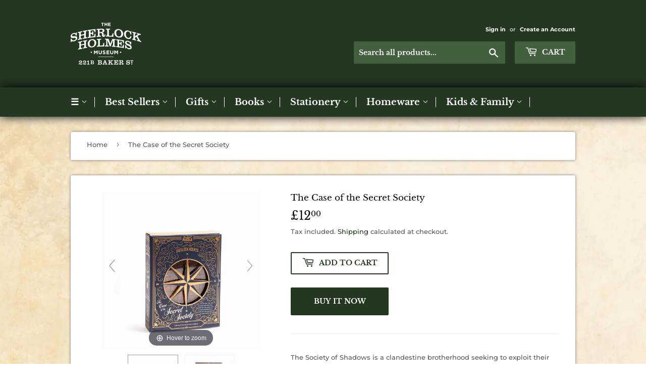

--- FILE ---
content_type: text/html; charset=utf-8
request_url: https://shop.sherlock-holmes.co.uk/products/the-case-of-the-secret-society
body_size: 21639
content:
<!doctype html>
<html class="no-touch no-js">
<head>
  <script>(function(H){H.className=H.className.replace(/\bno-js\b/,'js')})(document.documentElement)</script>
  <!-- Basic page needs ================================================== -->
  <meta charset="utf-8">
  <meta http-equiv="X-UA-Compatible" content="IE=edge,chrome=1">

  
  <link rel="shortcut icon" href="//shop.sherlock-holmes.co.uk/cdn/shop/files/cropped-android-chrome-512x512-1-32x32_32x32.png?v=1619724289" type="image/png" />
  

  <!-- Title and description ================================================== -->
  <title>
  The Case of the Secret Society &ndash; Sherlock-Holmes-Museum
  </title>

  
    <meta name="description" content="The Society of Shadows is a clandestine brotherhood seeking to exploit their ancestor&#39;s connections and establish themselves as London&#39;s criminal overlords. To infiltrate the society and gain evidence to put them behind bars, Holmes must retrieve a special membership token hidden inside an intricate sliding map block p">
  

  <!-- Product meta ================================================== -->
  <!-- /snippets/social-meta-tags.liquid -->




<meta property="og:site_name" content="Sherlock-Holmes-Museum">
<meta property="og:url" content="https://shop.sherlock-holmes.co.uk/products/the-case-of-the-secret-society">
<meta property="og:title" content="The Case of the Secret Society">
<meta property="og:type" content="product">
<meta property="og:description" content="The Society of Shadows is a clandestine brotherhood seeking to exploit their ancestor&#39;s connections and establish themselves as London&#39;s criminal overlords. To infiltrate the society and gain evidence to put them behind bars, Holmes must retrieve a special membership token hidden inside an intricate sliding map block p">

  <meta property="og:price:amount" content="12.00">
  <meta property="og:price:currency" content="GBP">

<meta property="og:image" content="http://shop.sherlock-holmes.co.uk/cdn/shop/files/1020000000000457_1200x1200.jpg?v=1764428953"><meta property="og:image" content="http://shop.sherlock-holmes.co.uk/cdn/shop/files/1020000000000458_1200x1200.jpg?v=1764428955"><meta property="og:image" content="http://shop.sherlock-holmes.co.uk/cdn/shop/files/1020000000000459_1200x1200.jpg?v=1764428957">
<meta property="og:image:secure_url" content="https://shop.sherlock-holmes.co.uk/cdn/shop/files/1020000000000457_1200x1200.jpg?v=1764428953"><meta property="og:image:secure_url" content="https://shop.sherlock-holmes.co.uk/cdn/shop/files/1020000000000458_1200x1200.jpg?v=1764428955"><meta property="og:image:secure_url" content="https://shop.sherlock-holmes.co.uk/cdn/shop/files/1020000000000459_1200x1200.jpg?v=1764428957">


<meta name="twitter:card" content="summary_large_image">
<meta name="twitter:title" content="The Case of the Secret Society">
<meta name="twitter:description" content="The Society of Shadows is a clandestine brotherhood seeking to exploit their ancestor&#39;s connections and establish themselves as London&#39;s criminal overlords. To infiltrate the society and gain evidence to put them behind bars, Holmes must retrieve a special membership token hidden inside an intricate sliding map block p">


  <!-- Helpers ================================================== -->
  <link rel="canonical" href="https://shop.sherlock-holmes.co.uk/products/the-case-of-the-secret-society">
  <meta name="viewport" content="width=device-width,initial-scale=1">

  <!-- CSS ================================================== -->
  <link href="//shop.sherlock-holmes.co.uk/cdn/shop/t/3/assets/theme.scss.css?v=73890612533380697481764152511" rel="stylesheet" type="text/css" media="all" />

  <!-- Header hook for plugins ================================================== -->
  <script>window.performance && window.performance.mark && window.performance.mark('shopify.content_for_header.start');</script><meta id="shopify-digital-wallet" name="shopify-digital-wallet" content="/26616791137/digital_wallets/dialog">
<link rel="alternate" type="application/json+oembed" href="https://shop.sherlock-holmes.co.uk/products/the-case-of-the-secret-society.oembed">
<script async="async" src="/checkouts/internal/preloads.js?locale=en-GB"></script>
<script id="shopify-features" type="application/json">{"accessToken":"93289fecda19a58f37fc2f3a791204c0","betas":["rich-media-storefront-analytics"],"domain":"shop.sherlock-holmes.co.uk","predictiveSearch":true,"shopId":26616791137,"locale":"en"}</script>
<script>var Shopify = Shopify || {};
Shopify.shop = "sherlock-holmes-museum.myshopify.com";
Shopify.locale = "en";
Shopify.currency = {"active":"GBP","rate":"1.0"};
Shopify.country = "GB";
Shopify.theme = {"name":"SherlockHolmesMuseum","id":122268713136,"schema_name":"Supply","schema_version":"8.9.21","theme_store_id":679,"role":"main"};
Shopify.theme.handle = "null";
Shopify.theme.style = {"id":null,"handle":null};
Shopify.cdnHost = "shop.sherlock-holmes.co.uk/cdn";
Shopify.routes = Shopify.routes || {};
Shopify.routes.root = "/";</script>
<script type="module">!function(o){(o.Shopify=o.Shopify||{}).modules=!0}(window);</script>
<script>!function(o){function n(){var o=[];function n(){o.push(Array.prototype.slice.apply(arguments))}return n.q=o,n}var t=o.Shopify=o.Shopify||{};t.loadFeatures=n(),t.autoloadFeatures=n()}(window);</script>
<script id="shop-js-analytics" type="application/json">{"pageType":"product"}</script>
<script defer="defer" async type="module" src="//shop.sherlock-holmes.co.uk/cdn/shopifycloud/shop-js/modules/v2/client.init-shop-cart-sync_BApSsMSl.en.esm.js"></script>
<script defer="defer" async type="module" src="//shop.sherlock-holmes.co.uk/cdn/shopifycloud/shop-js/modules/v2/chunk.common_CBoos6YZ.esm.js"></script>
<script type="module">
  await import("//shop.sherlock-holmes.co.uk/cdn/shopifycloud/shop-js/modules/v2/client.init-shop-cart-sync_BApSsMSl.en.esm.js");
await import("//shop.sherlock-holmes.co.uk/cdn/shopifycloud/shop-js/modules/v2/chunk.common_CBoos6YZ.esm.js");

  window.Shopify.SignInWithShop?.initShopCartSync?.({"fedCMEnabled":true,"windoidEnabled":true});

</script>
<script>(function() {
  var isLoaded = false;
  function asyncLoad() {
    if (isLoaded) return;
    isLoaded = true;
    var urls = ["https:\/\/av-northern-apps.com\/js\/agecheckerplus_mG35tH2eGxRu7PQW.js?shop=sherlock-holmes-museum.myshopify.com","https:\/\/d35wltpnil53he.cloudfront.net\/zoom-magnifier\/js\/v1.0\/zoom_magnifier.js?shop=sherlock-holmes-museum.myshopify.com"];
    for (var i = 0; i < urls.length; i++) {
      var s = document.createElement('script');
      s.type = 'text/javascript';
      s.async = true;
      s.src = urls[i];
      var x = document.getElementsByTagName('script')[0];
      x.parentNode.insertBefore(s, x);
    }
  };
  if(window.attachEvent) {
    window.attachEvent('onload', asyncLoad);
  } else {
    window.addEventListener('load', asyncLoad, false);
  }
})();</script>
<script id="__st">var __st={"a":26616791137,"offset":0,"reqid":"4be489a4-7d48-416a-b0c2-d4dd8d5093c1-1768863588","pageurl":"shop.sherlock-holmes.co.uk\/products\/the-case-of-the-secret-society","u":"93a704db1832","p":"product","rtyp":"product","rid":6670313947312};</script>
<script>window.ShopifyPaypalV4VisibilityTracking = true;</script>
<script id="captcha-bootstrap">!function(){'use strict';const t='contact',e='account',n='new_comment',o=[[t,t],['blogs',n],['comments',n],[t,'customer']],c=[[e,'customer_login'],[e,'guest_login'],[e,'recover_customer_password'],[e,'create_customer']],r=t=>t.map((([t,e])=>`form[action*='/${t}']:not([data-nocaptcha='true']) input[name='form_type'][value='${e}']`)).join(','),a=t=>()=>t?[...document.querySelectorAll(t)].map((t=>t.form)):[];function s(){const t=[...o],e=r(t);return a(e)}const i='password',u='form_key',d=['recaptcha-v3-token','g-recaptcha-response','h-captcha-response',i],f=()=>{try{return window.sessionStorage}catch{return}},m='__shopify_v',_=t=>t.elements[u];function p(t,e,n=!1){try{const o=window.sessionStorage,c=JSON.parse(o.getItem(e)),{data:r}=function(t){const{data:e,action:n}=t;return t[m]||n?{data:e,action:n}:{data:t,action:n}}(c);for(const[e,n]of Object.entries(r))t.elements[e]&&(t.elements[e].value=n);n&&o.removeItem(e)}catch(o){console.error('form repopulation failed',{error:o})}}const l='form_type',E='cptcha';function T(t){t.dataset[E]=!0}const w=window,h=w.document,L='Shopify',v='ce_forms',y='captcha';let A=!1;((t,e)=>{const n=(g='f06e6c50-85a8-45c8-87d0-21a2b65856fe',I='https://cdn.shopify.com/shopifycloud/storefront-forms-hcaptcha/ce_storefront_forms_captcha_hcaptcha.v1.5.2.iife.js',D={infoText:'Protected by hCaptcha',privacyText:'Privacy',termsText:'Terms'},(t,e,n)=>{const o=w[L][v],c=o.bindForm;if(c)return c(t,g,e,D).then(n);var r;o.q.push([[t,g,e,D],n]),r=I,A||(h.body.append(Object.assign(h.createElement('script'),{id:'captcha-provider',async:!0,src:r})),A=!0)});var g,I,D;w[L]=w[L]||{},w[L][v]=w[L][v]||{},w[L][v].q=[],w[L][y]=w[L][y]||{},w[L][y].protect=function(t,e){n(t,void 0,e),T(t)},Object.freeze(w[L][y]),function(t,e,n,w,h,L){const[v,y,A,g]=function(t,e,n){const i=e?o:[],u=t?c:[],d=[...i,...u],f=r(d),m=r(i),_=r(d.filter((([t,e])=>n.includes(e))));return[a(f),a(m),a(_),s()]}(w,h,L),I=t=>{const e=t.target;return e instanceof HTMLFormElement?e:e&&e.form},D=t=>v().includes(t);t.addEventListener('submit',(t=>{const e=I(t);if(!e)return;const n=D(e)&&!e.dataset.hcaptchaBound&&!e.dataset.recaptchaBound,o=_(e),c=g().includes(e)&&(!o||!o.value);(n||c)&&t.preventDefault(),c&&!n&&(function(t){try{if(!f())return;!function(t){const e=f();if(!e)return;const n=_(t);if(!n)return;const o=n.value;o&&e.removeItem(o)}(t);const e=Array.from(Array(32),(()=>Math.random().toString(36)[2])).join('');!function(t,e){_(t)||t.append(Object.assign(document.createElement('input'),{type:'hidden',name:u})),t.elements[u].value=e}(t,e),function(t,e){const n=f();if(!n)return;const o=[...t.querySelectorAll(`input[type='${i}']`)].map((({name:t})=>t)),c=[...d,...o],r={};for(const[a,s]of new FormData(t).entries())c.includes(a)||(r[a]=s);n.setItem(e,JSON.stringify({[m]:1,action:t.action,data:r}))}(t,e)}catch(e){console.error('failed to persist form',e)}}(e),e.submit())}));const S=(t,e)=>{t&&!t.dataset[E]&&(n(t,e.some((e=>e===t))),T(t))};for(const o of['focusin','change'])t.addEventListener(o,(t=>{const e=I(t);D(e)&&S(e,y())}));const B=e.get('form_key'),M=e.get(l),P=B&&M;t.addEventListener('DOMContentLoaded',(()=>{const t=y();if(P)for(const e of t)e.elements[l].value===M&&p(e,B);[...new Set([...A(),...v().filter((t=>'true'===t.dataset.shopifyCaptcha))])].forEach((e=>S(e,t)))}))}(h,new URLSearchParams(w.location.search),n,t,e,['guest_login'])})(!0,!0)}();</script>
<script integrity="sha256-4kQ18oKyAcykRKYeNunJcIwy7WH5gtpwJnB7kiuLZ1E=" data-source-attribution="shopify.loadfeatures" defer="defer" src="//shop.sherlock-holmes.co.uk/cdn/shopifycloud/storefront/assets/storefront/load_feature-a0a9edcb.js" crossorigin="anonymous"></script>
<script data-source-attribution="shopify.dynamic_checkout.dynamic.init">var Shopify=Shopify||{};Shopify.PaymentButton=Shopify.PaymentButton||{isStorefrontPortableWallets:!0,init:function(){window.Shopify.PaymentButton.init=function(){};var t=document.createElement("script");t.src="https://shop.sherlock-holmes.co.uk/cdn/shopifycloud/portable-wallets/latest/portable-wallets.en.js",t.type="module",document.head.appendChild(t)}};
</script>
<script data-source-attribution="shopify.dynamic_checkout.buyer_consent">
  function portableWalletsHideBuyerConsent(e){var t=document.getElementById("shopify-buyer-consent"),n=document.getElementById("shopify-subscription-policy-button");t&&n&&(t.classList.add("hidden"),t.setAttribute("aria-hidden","true"),n.removeEventListener("click",e))}function portableWalletsShowBuyerConsent(e){var t=document.getElementById("shopify-buyer-consent"),n=document.getElementById("shopify-subscription-policy-button");t&&n&&(t.classList.remove("hidden"),t.removeAttribute("aria-hidden"),n.addEventListener("click",e))}window.Shopify?.PaymentButton&&(window.Shopify.PaymentButton.hideBuyerConsent=portableWalletsHideBuyerConsent,window.Shopify.PaymentButton.showBuyerConsent=portableWalletsShowBuyerConsent);
</script>
<script>
  function portableWalletsCleanup(e){e&&e.src&&console.error("Failed to load portable wallets script "+e.src);var t=document.querySelectorAll("shopify-accelerated-checkout .shopify-payment-button__skeleton, shopify-accelerated-checkout-cart .wallet-cart-button__skeleton"),e=document.getElementById("shopify-buyer-consent");for(let e=0;e<t.length;e++)t[e].remove();e&&e.remove()}function portableWalletsNotLoadedAsModule(e){e instanceof ErrorEvent&&"string"==typeof e.message&&e.message.includes("import.meta")&&"string"==typeof e.filename&&e.filename.includes("portable-wallets")&&(window.removeEventListener("error",portableWalletsNotLoadedAsModule),window.Shopify.PaymentButton.failedToLoad=e,"loading"===document.readyState?document.addEventListener("DOMContentLoaded",window.Shopify.PaymentButton.init):window.Shopify.PaymentButton.init())}window.addEventListener("error",portableWalletsNotLoadedAsModule);
</script>

<script type="module" src="https://shop.sherlock-holmes.co.uk/cdn/shopifycloud/portable-wallets/latest/portable-wallets.en.js" onError="portableWalletsCleanup(this)" crossorigin="anonymous"></script>
<script nomodule>
  document.addEventListener("DOMContentLoaded", portableWalletsCleanup);
</script>

<link id="shopify-accelerated-checkout-styles" rel="stylesheet" media="screen" href="https://shop.sherlock-holmes.co.uk/cdn/shopifycloud/portable-wallets/latest/accelerated-checkout-backwards-compat.css" crossorigin="anonymous">
<style id="shopify-accelerated-checkout-cart">
        #shopify-buyer-consent {
  margin-top: 1em;
  display: inline-block;
  width: 100%;
}

#shopify-buyer-consent.hidden {
  display: none;
}

#shopify-subscription-policy-button {
  background: none;
  border: none;
  padding: 0;
  text-decoration: underline;
  font-size: inherit;
  cursor: pointer;
}

#shopify-subscription-policy-button::before {
  box-shadow: none;
}

      </style>
<script id="sections-script" data-sections="header" defer="defer" src="//shop.sherlock-holmes.co.uk/cdn/shop/t/3/compiled_assets/scripts.js?v=927"></script>
<script>window.performance && window.performance.mark && window.performance.mark('shopify.content_for_header.end');</script>

  
  

  <script src="//shop.sherlock-holmes.co.uk/cdn/shop/t/3/assets/jquery-2.2.3.min.js?v=58211863146907186831619558600" type="text/javascript"></script>

  <script src="//shop.sherlock-holmes.co.uk/cdn/shop/t/3/assets/lazysizes.min.js?v=8147953233334221341619558600" async="async"></script>
  <script src="//shop.sherlock-holmes.co.uk/cdn/shop/t/3/assets/vendor.js?v=106177282645720727331619558604" defer="defer"></script>
  <script src="//shop.sherlock-holmes.co.uk/cdn/shop/t/3/assets/theme.js?v=107013861055551337771633090141" defer="defer"></script>



	
    
    
    
    <script src="//shop.sherlock-holmes.co.uk/cdn/shop/t/3/assets/magiczoomplus.js?v=84877545173711301801700236558" type="text/javascript"></script>
    <link href="//shop.sherlock-holmes.co.uk/cdn/shop/t/3/assets/magiczoomplus.css?v=128205318060197735231700236473" rel="stylesheet" type="text/css" media="all" />
    
    <link href="//shop.sherlock-holmes.co.uk/cdn/shop/t/3/assets/magiczoomplus.additional.css?v=120834540956573983991700236476" rel="stylesheet" type="text/css" media="all" />
    <script type="text/javascript">
    mzOptions = {
        'zoomWidth':'auto',
        'zoomHeight':'auto',
        'zoomPosition':'right',
        'zoomDistance':15,
        'selectorTrigger':'click',
        'transitionEffect':true,
        'cssClass':'',
        'lazyZoom':false,
        'rightClick':false,
        'zoomMode':'zoom',
        'zoomOn':'hover',
        'upscale':true,
        'smoothing':true,
        'variableZoom':false,
        'zoomCaption':'off',
        'expand':'window',
        'expandZoomMode':'zoom',
        'expandZoomOn':'click',
        'expandCaption':true,
        'closeOnClickOutside':true,
        'hint':'once',
        'textHoverZoomHint':'Hover to zoom',
        'textClickZoomHint':'Click to zoom',
        'textExpandHint':'Click to expand',
        'textBtnClose':'Close',
        'textBtnNext':'Next',
        'textBtnPrev':'Previous'
    }
    mzMobileOptions = {
        'zoomMode':'magnifier',
        'textHoverZoomHint':'Touch to zoom',
        'textClickZoomHint':'Double tap to zoom',
        'textExpandHint':'Tap to expand'
    }
    
    </script>
    
    
    
    <script src="//shop.sherlock-holmes.co.uk/cdn/shop/t/3/assets/magiczoomplus.sirv.js?v=180385977307159500031700236475" type="text/javascript"></script>
    

<link href="https://monorail-edge.shopifysvc.com" rel="dns-prefetch">
<script>(function(){if ("sendBeacon" in navigator && "performance" in window) {try {var session_token_from_headers = performance.getEntriesByType('navigation')[0].serverTiming.find(x => x.name == '_s').description;} catch {var session_token_from_headers = undefined;}var session_cookie_matches = document.cookie.match(/_shopify_s=([^;]*)/);var session_token_from_cookie = session_cookie_matches && session_cookie_matches.length === 2 ? session_cookie_matches[1] : "";var session_token = session_token_from_headers || session_token_from_cookie || "";function handle_abandonment_event(e) {var entries = performance.getEntries().filter(function(entry) {return /monorail-edge.shopifysvc.com/.test(entry.name);});if (!window.abandonment_tracked && entries.length === 0) {window.abandonment_tracked = true;var currentMs = Date.now();var navigation_start = performance.timing.navigationStart;var payload = {shop_id: 26616791137,url: window.location.href,navigation_start,duration: currentMs - navigation_start,session_token,page_type: "product"};window.navigator.sendBeacon("https://monorail-edge.shopifysvc.com/v1/produce", JSON.stringify({schema_id: "online_store_buyer_site_abandonment/1.1",payload: payload,metadata: {event_created_at_ms: currentMs,event_sent_at_ms: currentMs}}));}}window.addEventListener('pagehide', handle_abandonment_event);}}());</script>
<script id="web-pixels-manager-setup">(function e(e,d,r,n,o){if(void 0===o&&(o={}),!Boolean(null===(a=null===(i=window.Shopify)||void 0===i?void 0:i.analytics)||void 0===a?void 0:a.replayQueue)){var i,a;window.Shopify=window.Shopify||{};var t=window.Shopify;t.analytics=t.analytics||{};var s=t.analytics;s.replayQueue=[],s.publish=function(e,d,r){return s.replayQueue.push([e,d,r]),!0};try{self.performance.mark("wpm:start")}catch(e){}var l=function(){var e={modern:/Edge?\/(1{2}[4-9]|1[2-9]\d|[2-9]\d{2}|\d{4,})\.\d+(\.\d+|)|Firefox\/(1{2}[4-9]|1[2-9]\d|[2-9]\d{2}|\d{4,})\.\d+(\.\d+|)|Chrom(ium|e)\/(9{2}|\d{3,})\.\d+(\.\d+|)|(Maci|X1{2}).+ Version\/(15\.\d+|(1[6-9]|[2-9]\d|\d{3,})\.\d+)([,.]\d+|)( \(\w+\)|)( Mobile\/\w+|) Safari\/|Chrome.+OPR\/(9{2}|\d{3,})\.\d+\.\d+|(CPU[ +]OS|iPhone[ +]OS|CPU[ +]iPhone|CPU IPhone OS|CPU iPad OS)[ +]+(15[._]\d+|(1[6-9]|[2-9]\d|\d{3,})[._]\d+)([._]\d+|)|Android:?[ /-](13[3-9]|1[4-9]\d|[2-9]\d{2}|\d{4,})(\.\d+|)(\.\d+|)|Android.+Firefox\/(13[5-9]|1[4-9]\d|[2-9]\d{2}|\d{4,})\.\d+(\.\d+|)|Android.+Chrom(ium|e)\/(13[3-9]|1[4-9]\d|[2-9]\d{2}|\d{4,})\.\d+(\.\d+|)|SamsungBrowser\/([2-9]\d|\d{3,})\.\d+/,legacy:/Edge?\/(1[6-9]|[2-9]\d|\d{3,})\.\d+(\.\d+|)|Firefox\/(5[4-9]|[6-9]\d|\d{3,})\.\d+(\.\d+|)|Chrom(ium|e)\/(5[1-9]|[6-9]\d|\d{3,})\.\d+(\.\d+|)([\d.]+$|.*Safari\/(?![\d.]+ Edge\/[\d.]+$))|(Maci|X1{2}).+ Version\/(10\.\d+|(1[1-9]|[2-9]\d|\d{3,})\.\d+)([,.]\d+|)( \(\w+\)|)( Mobile\/\w+|) Safari\/|Chrome.+OPR\/(3[89]|[4-9]\d|\d{3,})\.\d+\.\d+|(CPU[ +]OS|iPhone[ +]OS|CPU[ +]iPhone|CPU IPhone OS|CPU iPad OS)[ +]+(10[._]\d+|(1[1-9]|[2-9]\d|\d{3,})[._]\d+)([._]\d+|)|Android:?[ /-](13[3-9]|1[4-9]\d|[2-9]\d{2}|\d{4,})(\.\d+|)(\.\d+|)|Mobile Safari.+OPR\/([89]\d|\d{3,})\.\d+\.\d+|Android.+Firefox\/(13[5-9]|1[4-9]\d|[2-9]\d{2}|\d{4,})\.\d+(\.\d+|)|Android.+Chrom(ium|e)\/(13[3-9]|1[4-9]\d|[2-9]\d{2}|\d{4,})\.\d+(\.\d+|)|Android.+(UC? ?Browser|UCWEB|U3)[ /]?(15\.([5-9]|\d{2,})|(1[6-9]|[2-9]\d|\d{3,})\.\d+)\.\d+|SamsungBrowser\/(5\.\d+|([6-9]|\d{2,})\.\d+)|Android.+MQ{2}Browser\/(14(\.(9|\d{2,})|)|(1[5-9]|[2-9]\d|\d{3,})(\.\d+|))(\.\d+|)|K[Aa][Ii]OS\/(3\.\d+|([4-9]|\d{2,})\.\d+)(\.\d+|)/},d=e.modern,r=e.legacy,n=navigator.userAgent;return n.match(d)?"modern":n.match(r)?"legacy":"unknown"}(),u="modern"===l?"modern":"legacy",c=(null!=n?n:{modern:"",legacy:""})[u],f=function(e){return[e.baseUrl,"/wpm","/b",e.hashVersion,"modern"===e.buildTarget?"m":"l",".js"].join("")}({baseUrl:d,hashVersion:r,buildTarget:u}),m=function(e){var d=e.version,r=e.bundleTarget,n=e.surface,o=e.pageUrl,i=e.monorailEndpoint;return{emit:function(e){var a=e.status,t=e.errorMsg,s=(new Date).getTime(),l=JSON.stringify({metadata:{event_sent_at_ms:s},events:[{schema_id:"web_pixels_manager_load/3.1",payload:{version:d,bundle_target:r,page_url:o,status:a,surface:n,error_msg:t},metadata:{event_created_at_ms:s}}]});if(!i)return console&&console.warn&&console.warn("[Web Pixels Manager] No Monorail endpoint provided, skipping logging."),!1;try{return self.navigator.sendBeacon.bind(self.navigator)(i,l)}catch(e){}var u=new XMLHttpRequest;try{return u.open("POST",i,!0),u.setRequestHeader("Content-Type","text/plain"),u.send(l),!0}catch(e){return console&&console.warn&&console.warn("[Web Pixels Manager] Got an unhandled error while logging to Monorail."),!1}}}}({version:r,bundleTarget:l,surface:e.surface,pageUrl:self.location.href,monorailEndpoint:e.monorailEndpoint});try{o.browserTarget=l,function(e){var d=e.src,r=e.async,n=void 0===r||r,o=e.onload,i=e.onerror,a=e.sri,t=e.scriptDataAttributes,s=void 0===t?{}:t,l=document.createElement("script"),u=document.querySelector("head"),c=document.querySelector("body");if(l.async=n,l.src=d,a&&(l.integrity=a,l.crossOrigin="anonymous"),s)for(var f in s)if(Object.prototype.hasOwnProperty.call(s,f))try{l.dataset[f]=s[f]}catch(e){}if(o&&l.addEventListener("load",o),i&&l.addEventListener("error",i),u)u.appendChild(l);else{if(!c)throw new Error("Did not find a head or body element to append the script");c.appendChild(l)}}({src:f,async:!0,onload:function(){if(!function(){var e,d;return Boolean(null===(d=null===(e=window.Shopify)||void 0===e?void 0:e.analytics)||void 0===d?void 0:d.initialized)}()){var d=window.webPixelsManager.init(e)||void 0;if(d){var r=window.Shopify.analytics;r.replayQueue.forEach((function(e){var r=e[0],n=e[1],o=e[2];d.publishCustomEvent(r,n,o)})),r.replayQueue=[],r.publish=d.publishCustomEvent,r.visitor=d.visitor,r.initialized=!0}}},onerror:function(){return m.emit({status:"failed",errorMsg:"".concat(f," has failed to load")})},sri:function(e){var d=/^sha384-[A-Za-z0-9+/=]+$/;return"string"==typeof e&&d.test(e)}(c)?c:"",scriptDataAttributes:o}),m.emit({status:"loading"})}catch(e){m.emit({status:"failed",errorMsg:(null==e?void 0:e.message)||"Unknown error"})}}})({shopId: 26616791137,storefrontBaseUrl: "https://shop.sherlock-holmes.co.uk",extensionsBaseUrl: "https://extensions.shopifycdn.com/cdn/shopifycloud/web-pixels-manager",monorailEndpoint: "https://monorail-edge.shopifysvc.com/unstable/produce_batch",surface: "storefront-renderer",enabledBetaFlags: ["2dca8a86"],webPixelsConfigList: [{"id":"shopify-app-pixel","configuration":"{}","eventPayloadVersion":"v1","runtimeContext":"STRICT","scriptVersion":"0450","apiClientId":"shopify-pixel","type":"APP","privacyPurposes":["ANALYTICS","MARKETING"]},{"id":"shopify-custom-pixel","eventPayloadVersion":"v1","runtimeContext":"LAX","scriptVersion":"0450","apiClientId":"shopify-pixel","type":"CUSTOM","privacyPurposes":["ANALYTICS","MARKETING"]}],isMerchantRequest: false,initData: {"shop":{"name":"Sherlock-Holmes-Museum","paymentSettings":{"currencyCode":"GBP"},"myshopifyDomain":"sherlock-holmes-museum.myshopify.com","countryCode":"GB","storefrontUrl":"https:\/\/shop.sherlock-holmes.co.uk"},"customer":null,"cart":null,"checkout":null,"productVariants":[{"price":{"amount":12.0,"currencyCode":"GBP"},"product":{"title":"The Case of the Secret Society","vendor":"Sherlock-Holmes-Museum","id":"6670313947312","untranslatedTitle":"The Case of the Secret Society","url":"\/products\/the-case-of-the-secret-society","type":"Professor Puzzle"},"id":"39770159546544","image":{"src":"\/\/shop.sherlock-holmes.co.uk\/cdn\/shop\/files\/1020000000000457.jpg?v=1764428953"},"sku":"30","title":"Default Title","untranslatedTitle":"Default Title"}],"purchasingCompany":null},},"https://shop.sherlock-holmes.co.uk/cdn","fcfee988w5aeb613cpc8e4bc33m6693e112",{"modern":"","legacy":""},{"shopId":"26616791137","storefrontBaseUrl":"https:\/\/shop.sherlock-holmes.co.uk","extensionBaseUrl":"https:\/\/extensions.shopifycdn.com\/cdn\/shopifycloud\/web-pixels-manager","surface":"storefront-renderer","enabledBetaFlags":"[\"2dca8a86\"]","isMerchantRequest":"false","hashVersion":"fcfee988w5aeb613cpc8e4bc33m6693e112","publish":"custom","events":"[[\"page_viewed\",{}],[\"product_viewed\",{\"productVariant\":{\"price\":{\"amount\":12.0,\"currencyCode\":\"GBP\"},\"product\":{\"title\":\"The Case of the Secret Society\",\"vendor\":\"Sherlock-Holmes-Museum\",\"id\":\"6670313947312\",\"untranslatedTitle\":\"The Case of the Secret Society\",\"url\":\"\/products\/the-case-of-the-secret-society\",\"type\":\"Professor Puzzle\"},\"id\":\"39770159546544\",\"image\":{\"src\":\"\/\/shop.sherlock-holmes.co.uk\/cdn\/shop\/files\/1020000000000457.jpg?v=1764428953\"},\"sku\":\"30\",\"title\":\"Default Title\",\"untranslatedTitle\":\"Default Title\"}}]]"});</script><script>
  window.ShopifyAnalytics = window.ShopifyAnalytics || {};
  window.ShopifyAnalytics.meta = window.ShopifyAnalytics.meta || {};
  window.ShopifyAnalytics.meta.currency = 'GBP';
  var meta = {"product":{"id":6670313947312,"gid":"gid:\/\/shopify\/Product\/6670313947312","vendor":"Sherlock-Holmes-Museum","type":"Professor Puzzle","handle":"the-case-of-the-secret-society","variants":[{"id":39770159546544,"price":1200,"name":"The Case of the Secret Society","public_title":null,"sku":"30"}],"remote":false},"page":{"pageType":"product","resourceType":"product","resourceId":6670313947312,"requestId":"4be489a4-7d48-416a-b0c2-d4dd8d5093c1-1768863588"}};
  for (var attr in meta) {
    window.ShopifyAnalytics.meta[attr] = meta[attr];
  }
</script>
<script class="analytics">
  (function () {
    var customDocumentWrite = function(content) {
      var jquery = null;

      if (window.jQuery) {
        jquery = window.jQuery;
      } else if (window.Checkout && window.Checkout.$) {
        jquery = window.Checkout.$;
      }

      if (jquery) {
        jquery('body').append(content);
      }
    };

    var hasLoggedConversion = function(token) {
      if (token) {
        return document.cookie.indexOf('loggedConversion=' + token) !== -1;
      }
      return false;
    }

    var setCookieIfConversion = function(token) {
      if (token) {
        var twoMonthsFromNow = new Date(Date.now());
        twoMonthsFromNow.setMonth(twoMonthsFromNow.getMonth() + 2);

        document.cookie = 'loggedConversion=' + token + '; expires=' + twoMonthsFromNow;
      }
    }

    var trekkie = window.ShopifyAnalytics.lib = window.trekkie = window.trekkie || [];
    if (trekkie.integrations) {
      return;
    }
    trekkie.methods = [
      'identify',
      'page',
      'ready',
      'track',
      'trackForm',
      'trackLink'
    ];
    trekkie.factory = function(method) {
      return function() {
        var args = Array.prototype.slice.call(arguments);
        args.unshift(method);
        trekkie.push(args);
        return trekkie;
      };
    };
    for (var i = 0; i < trekkie.methods.length; i++) {
      var key = trekkie.methods[i];
      trekkie[key] = trekkie.factory(key);
    }
    trekkie.load = function(config) {
      trekkie.config = config || {};
      trekkie.config.initialDocumentCookie = document.cookie;
      var first = document.getElementsByTagName('script')[0];
      var script = document.createElement('script');
      script.type = 'text/javascript';
      script.onerror = function(e) {
        var scriptFallback = document.createElement('script');
        scriptFallback.type = 'text/javascript';
        scriptFallback.onerror = function(error) {
                var Monorail = {
      produce: function produce(monorailDomain, schemaId, payload) {
        var currentMs = new Date().getTime();
        var event = {
          schema_id: schemaId,
          payload: payload,
          metadata: {
            event_created_at_ms: currentMs,
            event_sent_at_ms: currentMs
          }
        };
        return Monorail.sendRequest("https://" + monorailDomain + "/v1/produce", JSON.stringify(event));
      },
      sendRequest: function sendRequest(endpointUrl, payload) {
        // Try the sendBeacon API
        if (window && window.navigator && typeof window.navigator.sendBeacon === 'function' && typeof window.Blob === 'function' && !Monorail.isIos12()) {
          var blobData = new window.Blob([payload], {
            type: 'text/plain'
          });

          if (window.navigator.sendBeacon(endpointUrl, blobData)) {
            return true;
          } // sendBeacon was not successful

        } // XHR beacon

        var xhr = new XMLHttpRequest();

        try {
          xhr.open('POST', endpointUrl);
          xhr.setRequestHeader('Content-Type', 'text/plain');
          xhr.send(payload);
        } catch (e) {
          console.log(e);
        }

        return false;
      },
      isIos12: function isIos12() {
        return window.navigator.userAgent.lastIndexOf('iPhone; CPU iPhone OS 12_') !== -1 || window.navigator.userAgent.lastIndexOf('iPad; CPU OS 12_') !== -1;
      }
    };
    Monorail.produce('monorail-edge.shopifysvc.com',
      'trekkie_storefront_load_errors/1.1',
      {shop_id: 26616791137,
      theme_id: 122268713136,
      app_name: "storefront",
      context_url: window.location.href,
      source_url: "//shop.sherlock-holmes.co.uk/cdn/s/trekkie.storefront.cd680fe47e6c39ca5d5df5f0a32d569bc48c0f27.min.js"});

        };
        scriptFallback.async = true;
        scriptFallback.src = '//shop.sherlock-holmes.co.uk/cdn/s/trekkie.storefront.cd680fe47e6c39ca5d5df5f0a32d569bc48c0f27.min.js';
        first.parentNode.insertBefore(scriptFallback, first);
      };
      script.async = true;
      script.src = '//shop.sherlock-holmes.co.uk/cdn/s/trekkie.storefront.cd680fe47e6c39ca5d5df5f0a32d569bc48c0f27.min.js';
      first.parentNode.insertBefore(script, first);
    };
    trekkie.load(
      {"Trekkie":{"appName":"storefront","development":false,"defaultAttributes":{"shopId":26616791137,"isMerchantRequest":null,"themeId":122268713136,"themeCityHash":"1688336561486385794","contentLanguage":"en","currency":"GBP","eventMetadataId":"3e946c14-3082-4a73-8ef6-a37add9b2af7"},"isServerSideCookieWritingEnabled":true,"monorailRegion":"shop_domain","enabledBetaFlags":["65f19447"]},"Session Attribution":{},"S2S":{"facebookCapiEnabled":false,"source":"trekkie-storefront-renderer","apiClientId":580111}}
    );

    var loaded = false;
    trekkie.ready(function() {
      if (loaded) return;
      loaded = true;

      window.ShopifyAnalytics.lib = window.trekkie;

      var originalDocumentWrite = document.write;
      document.write = customDocumentWrite;
      try { window.ShopifyAnalytics.merchantGoogleAnalytics.call(this); } catch(error) {};
      document.write = originalDocumentWrite;

      window.ShopifyAnalytics.lib.page(null,{"pageType":"product","resourceType":"product","resourceId":6670313947312,"requestId":"4be489a4-7d48-416a-b0c2-d4dd8d5093c1-1768863588","shopifyEmitted":true});

      var match = window.location.pathname.match(/checkouts\/(.+)\/(thank_you|post_purchase)/)
      var token = match? match[1]: undefined;
      if (!hasLoggedConversion(token)) {
        setCookieIfConversion(token);
        window.ShopifyAnalytics.lib.track("Viewed Product",{"currency":"GBP","variantId":39770159546544,"productId":6670313947312,"productGid":"gid:\/\/shopify\/Product\/6670313947312","name":"The Case of the Secret Society","price":"12.00","sku":"30","brand":"Sherlock-Holmes-Museum","variant":null,"category":"Professor Puzzle","nonInteraction":true,"remote":false},undefined,undefined,{"shopifyEmitted":true});
      window.ShopifyAnalytics.lib.track("monorail:\/\/trekkie_storefront_viewed_product\/1.1",{"currency":"GBP","variantId":39770159546544,"productId":6670313947312,"productGid":"gid:\/\/shopify\/Product\/6670313947312","name":"The Case of the Secret Society","price":"12.00","sku":"30","brand":"Sherlock-Holmes-Museum","variant":null,"category":"Professor Puzzle","nonInteraction":true,"remote":false,"referer":"https:\/\/shop.sherlock-holmes.co.uk\/products\/the-case-of-the-secret-society"});
      }
    });


        var eventsListenerScript = document.createElement('script');
        eventsListenerScript.async = true;
        eventsListenerScript.src = "//shop.sherlock-holmes.co.uk/cdn/shopifycloud/storefront/assets/shop_events_listener-3da45d37.js";
        document.getElementsByTagName('head')[0].appendChild(eventsListenerScript);

})();</script>
<script
  defer
  src="https://shop.sherlock-holmes.co.uk/cdn/shopifycloud/perf-kit/shopify-perf-kit-3.0.4.min.js"
  data-application="storefront-renderer"
  data-shop-id="26616791137"
  data-render-region="gcp-us-east1"
  data-page-type="product"
  data-theme-instance-id="122268713136"
  data-theme-name="Supply"
  data-theme-version="8.9.21"
  data-monorail-region="shop_domain"
  data-resource-timing-sampling-rate="10"
  data-shs="true"
  data-shs-beacon="true"
  data-shs-export-with-fetch="true"
  data-shs-logs-sample-rate="1"
  data-shs-beacon-endpoint="https://shop.sherlock-holmes.co.uk/api/collect"
></script>
</head>

<body id="the-case-of-the-secret-society" class="template-product">

  <div id="shopify-section-header" class="shopify-section header-section"><header class="site-header" role="banner" data-section-id="header" data-section-type="header-section">
  <div class="wrapper">

    <div class="grid--full">
      <div class="grid-item large--one-half">
        
          <div class="h1 header-logo" itemscope itemtype="http://schema.org/Organization">
        
          
          

          <a href="https://www.sherlock-holmes.co.uk/" itemprop="url">
            <div class="lazyload__image-wrapper no-js header-logo__image" style="max-width:140px;">
              <div style="padding-top:59.375%;">
                <img class="lazyload js" data-src="//shop.sherlock-holmes.co.uk/cdn/shop/files/Museum_Logo_text_white_{width}x.svg?v=1764152501" data-widths="[180, 360, 540, 720, 900, 1080, 1296, 1512, 1728, 2048]" data-aspectratio="1.6842105263157894" data-sizes="auto" alt="Sherlock-Holmes-Museum" style="width:140px;">
              </div>
            </div>
            <noscript>
              
              <img src="//shop.sherlock-holmes.co.uk/cdn/shop/files/Museum_Logo_text_white_140x.svg?v=1764152501"
                srcset="//shop.sherlock-holmes.co.uk/cdn/shop/files/Museum_Logo_text_white_140x.svg?v=1764152501 1x, //shop.sherlock-holmes.co.uk/cdn/shop/files/Museum_Logo_text_white_140x@2x.svg?v=1764152501 2x"
                alt="Sherlock-Holmes-Museum"
                itemprop="logo"
                style="max-width:140px;">
            </noscript>
          </a>
          
        
          </div>
        
      </div>

      <div class="grid-item large--one-half text-center large--text-right">
        
          <div class="site-header--text-links">
            

            
              <span class="site-header--meta-links medium-down--hide">
                
                  <a href="https://shopify.com/26616791137/account?locale=en&amp;region_country=GB" id="customer_login_link">Sign in</a>
                  <span class="site-header--spacer">or</span>
                  <a href="https://shopify.com/26616791137/account?locale=en" id="customer_register_link">Create an Account</a>
                
              </span>
            
          </div>

          <br class="medium-down--hide">
        

        <form action="/search" method="get" class="search-bar" role="search">
  <input type="hidden" name="type" value="product">

  <input type="search" name="q" value="" placeholder="Search all products..." aria-label="Search all products...">
  <button type="submit" class="search-bar--submit icon-fallback-text">
    <span class="icon icon-search" aria-hidden="true"></span>
    <span class="fallback-text">Search</span>
  </button>
</form>


        <a href="/cart" class="header-cart-btn cart-toggle">
          <span class="icon icon-cart"></span>
          Cart <span class="cart-count cart-badge--desktop hidden-count">0</span>
        </a>
      </div>
    </div>

  </div>
</header>

<div id="mobileNavBar">
  <div class="display-table-cell">
    <button class="menu-toggle mobileNavBar-link" aria-controls="navBar" aria-expanded="false"><span class="icon icon-hamburger" aria-hidden="true"></span>Menu</button>
  </div>
  <div class="display-table-cell">
    <a href="/cart" class="cart-toggle mobileNavBar-link">
      <span class="icon icon-cart"></span>
      Cart <span class="cart-count hidden-count">0</span>
    </a>
  </div>
</div>

<nav class="nav-bar" id="navBar" role="navigation">
  <div class="wrapper">
    <form action="/search" method="get" class="search-bar" role="search">
  <input type="hidden" name="type" value="product">

  <input type="search" name="q" value="" placeholder="Search all products..." aria-label="Search all products...">
  <button type="submit" class="search-bar--submit icon-fallback-text">
    <span class="icon icon-search" aria-hidden="true"></span>
    <span class="fallback-text">Search</span>
  </button>
</form>

    <ul class="mobile-nav" id="MobileNav">
  
  
    
      
      <li
        class="mobile-nav--has-dropdown "
        aria-haspopup="true">
        <a
          href="/"
          class="mobile-nav--link"
          data-meganav-type="parent"
          >
            ☰
        </a>
        <button class="icon icon-arrow-down mobile-nav--button"
          aria-expanded="false"
          aria-label="☰ Menu">
        </button>
        <ul
          id="MenuParent-1"
          class="mobile-nav--dropdown mobile-nav--has-grandchildren"
          data-meganav-dropdown>
          
            
              <li>
                <a
                  href="/collections/featured-collection"
                  class="mobile-nav--link"
                  data-meganav-type="child"
                  >
                    Best Sellers
                </a>
              </li>
            
          
            
              <li>
                <a
                  href="/collections/bookshop"
                  class="mobile-nav--link"
                  data-meganav-type="child"
                  >
                    Books
                </a>
              </li>
            
          
            
            
              <li
                class="mobile-nav--has-dropdown mobile-nav--has-dropdown-grandchild "
                aria-haspopup="true">
                <a
                  href="/collections/accessories-1"
                  class="mobile-nav--link"
                  data-meganav-type="parent"
                  >
                    Fashion and Accessories
                </a>
                <button class="icon icon-arrow-down mobile-nav--button"
                  aria-expanded="false"
                  aria-label="Fashion and Accessories Menu">
                </button>
                <ul
                  id="MenuChildren-1-3"
                  class="mobile-nav--dropdown-grandchild"
                  data-meganav-dropdown>
                  
                    <li>
                      <a
                        href="/collections/apparel"
                        class="mobile-nav--link"
                        data-meganav-type="child"
                        >
                          Apparel
                        </a>
                    </li>
                  
                    <li>
                      <a
                        href="/collections/hats-headwear"
                        class="mobile-nav--link"
                        data-meganav-type="child"
                        >
                          Hats &amp; Headwear
                        </a>
                    </li>
                  
                    <li>
                      <a
                        href="/collections/jewellery-pins"
                        class="mobile-nav--link"
                        data-meganav-type="child"
                        >
                          Jewellery &amp; Pins
                        </a>
                    </li>
                  
                    <li>
                      <a
                        href="/collections/watches"
                        class="mobile-nav--link"
                        data-meganav-type="child"
                        >
                          Watches
                        </a>
                    </li>
                  
                    <li>
                      <a
                        href="/collections/accessories-umbrella-bags-wallets-keyrings"
                        class="mobile-nav--link"
                        data-meganav-type="child"
                        >
                          Accessories (Umbrella, Bags, Wallets, Keyrings)
                        </a>
                    </li>
                  
                    <li>
                      <a
                        href="/collections/socks-ties"
                        class="mobile-nav--link"
                        data-meganav-type="child"
                        >
                          Socks &amp; Ties
                        </a>
                    </li>
                  
                </ul>
              </li>
            
          
            
              <li>
                <a
                  href="/collections/gifts"
                  class="mobile-nav--link"
                  data-meganav-type="child"
                  >
                    Gifts
                </a>
              </li>
            
          
            
              <li>
                <a
                  href="/collections/homeware"
                  class="mobile-nav--link"
                  data-meganav-type="child"
                  >
                    Homeware
                </a>
              </li>
            
          
            
              <li>
                <a
                  href="/collections/kids-family"
                  class="mobile-nav--link"
                  data-meganav-type="child"
                  >
                    Kids &amp; Family
                </a>
              </li>
            
          
            
              <li>
                <a
                  href="/collections/stationery"
                  class="mobile-nav--link"
                  data-meganav-type="child"
                  >
                    Stationery
                </a>
              </li>
            
          
        </ul>
      </li>
    
  
    
      
      <li
        class="mobile-nav--has-dropdown "
        aria-haspopup="true">
        <a
          href="/collections/featured-collection"
          class="mobile-nav--link"
          data-meganav-type="parent"
          >
            Best Sellers
        </a>
        <button class="icon icon-arrow-down mobile-nav--button"
          aria-expanded="false"
          aria-label="Best Sellers Menu">
        </button>
        <ul
          id="MenuParent-2"
          class="mobile-nav--dropdown "
          data-meganav-dropdown>
          
            
              <li>
                <a
                  href="/collections/featured-products"
                  class="mobile-nav--link"
                  data-meganav-type="child"
                  >
                    Featured Products
                </a>
              </li>
            
          
            
              <li>
                <a
                  href="/collections/seasonal-highlights"
                  class="mobile-nav--link"
                  data-meganav-type="child"
                  >
                    Seasonal Highlights
                </a>
              </li>
            
          
        </ul>
      </li>
    
  
    
      
      <li
        class="mobile-nav--has-dropdown "
        aria-haspopup="true">
        <a
          href="/collections/gifts"
          class="mobile-nav--link"
          data-meganav-type="parent"
          >
            Gifts
        </a>
        <button class="icon icon-arrow-down mobile-nav--button"
          aria-expanded="false"
          aria-label="Gifts Menu">
        </button>
        <ul
          id="MenuParent-3"
          class="mobile-nav--dropdown "
          data-meganav-dropdown>
          
            
              <li>
                <a
                  href="/collections/gifts-under-20-copy"
                  class="mobile-nav--link"
                  data-meganav-type="child"
                  >
                    Gifts Under £10
                </a>
              </li>
            
          
            
              <li>
                <a
                  href="/collections/gifts-under-20"
                  class="mobile-nav--link"
                  data-meganav-type="child"
                  >
                    Gifts Under £20
                </a>
              </li>
            
          
            
              <li>
                <a
                  href="/collections/collectors-items"
                  class="mobile-nav--link"
                  data-meganav-type="child"
                  >
                    Collectors Items
                </a>
              </li>
            
          
            
              <li>
                <a
                  href="/collections/small-gifts-souvenirs"
                  class="mobile-nav--link"
                  data-meganav-type="child"
                  >
                    Small Gifts &amp; Souvenirs
                </a>
              </li>
            
          
        </ul>
      </li>
    
  
    
      
      <li
        class="mobile-nav--has-dropdown "
        aria-haspopup="true">
        <a
          href="/collections/bookshop"
          class="mobile-nav--link"
          data-meganav-type="parent"
          >
            Books
        </a>
        <button class="icon icon-arrow-down mobile-nav--button"
          aria-expanded="false"
          aria-label="Books Menu">
        </button>
        <ul
          id="MenuParent-4"
          class="mobile-nav--dropdown "
          data-meganav-dropdown>
          
            
              <li>
                <a
                  href="/collections/the-original-stories"
                  class="mobile-nav--link"
                  data-meganav-type="child"
                  >
                    The Original Stories
                </a>
              </li>
            
          
            
              <li>
                <a
                  href="/collections/sherlock-inspired"
                  class="mobile-nav--link"
                  data-meganav-type="child"
                  >
                    Sherlock-Inspired
                </a>
              </li>
            
          
            
              <li>
                <a
                  href="/collections/kids-books"
                  class="mobile-nav--link"
                  data-meganav-type="child"
                  >
                    Kids’ Books
                </a>
              </li>
            
          
        </ul>
      </li>
    
  
    
      
      <li
        class="mobile-nav--has-dropdown "
        aria-haspopup="true">
        <a
          href="/collections/stationery"
          class="mobile-nav--link"
          data-meganav-type="parent"
          >
            Stationery
        </a>
        <button class="icon icon-arrow-down mobile-nav--button"
          aria-expanded="false"
          aria-label="Stationery Menu">
        </button>
        <ul
          id="MenuParent-5"
          class="mobile-nav--dropdown "
          data-meganav-dropdown>
          
            
              <li>
                <a
                  href="/collections/notebooks-journals"
                  class="mobile-nav--link"
                  data-meganav-type="child"
                  >
                    Notebooks &amp; Journals
                </a>
              </li>
            
          
            
              <li>
                <a
                  href="/collections/writing-sets-pens"
                  class="mobile-nav--link"
                  data-meganav-type="child"
                  >
                    Writing Sets &amp; Pens
                </a>
              </li>
            
          
            
              <li>
                <a
                  href="/collections/greeting-cards-postcards"
                  class="mobile-nav--link"
                  data-meganav-type="child"
                  >
                    Greeting Cards &amp; Postcards
                </a>
              </li>
            
          
            
              <li>
                <a
                  href="/collections/bookmarks"
                  class="mobile-nav--link"
                  data-meganav-type="child"
                  >
                    Bookmarks
                </a>
              </li>
            
          
            
              <li>
                <a
                  href="/collections/stickers-labels"
                  class="mobile-nav--link"
                  data-meganav-type="child"
                  >
                    Stickers &amp; Labels
                </a>
              </li>
            
          
        </ul>
      </li>
    
  
    
      
      <li
        class="mobile-nav--has-dropdown "
        aria-haspopup="true">
        <a
          href="/collections/homeware"
          class="mobile-nav--link"
          data-meganav-type="parent"
          >
            Homeware
        </a>
        <button class="icon icon-arrow-down mobile-nav--button"
          aria-expanded="false"
          aria-label="Homeware Menu">
        </button>
        <ul
          id="MenuParent-6"
          class="mobile-nav--dropdown "
          data-meganav-dropdown>
          
            
              <li>
                <a
                  href="/collections/kitchen-dining"
                  class="mobile-nav--link"
                  data-meganav-type="child"
                  >
                    Kitchen &amp; Dining
                </a>
              </li>
            
          
            
              <li>
                <a
                  href="/collections/tea-towels"
                  class="mobile-nav--link"
                  data-meganav-type="child"
                  >
                    Tea Towels
                </a>
              </li>
            
          
            
              <li>
                <a
                  href="/collections/home-decor-posters-wall-art-figurines"
                  class="mobile-nav--link"
                  data-meganav-type="child"
                  >
                    Home Décor (posters, wall art, figurines)
                </a>
              </li>
            
          
        </ul>
      </li>
    
  
    
      
      <li
        class="mobile-nav--has-dropdown "
        aria-haspopup="true">
        <a
          href="/collections/kids-family"
          class="mobile-nav--link"
          data-meganav-type="parent"
          >
            Kids &amp; Family
        </a>
        <button class="icon icon-arrow-down mobile-nav--button"
          aria-expanded="false"
          aria-label="Kids &amp; Family Menu">
        </button>
        <ul
          id="MenuParent-7"
          class="mobile-nav--dropdown "
          data-meganav-dropdown>
          
            
              <li>
                <a
                  href="/collections/toys-games"
                  class="mobile-nav--link"
                  data-meganav-type="child"
                  >
                    Toys &amp; Games
                </a>
              </li>
            
          
            
              <li>
                <a
                  href="/collections/puzzles-activity-books"
                  class="mobile-nav--link"
                  data-meganav-type="child"
                  >
                    Puzzles &amp; Activity Books
                </a>
              </li>
            
          
            
              <li>
                <a
                  href="/collections/kids-apparel"
                  class="mobile-nav--link"
                  data-meganav-type="child"
                  >
                    Kids’ Apparel
                </a>
              </li>
            
          
        </ul>
      </li>
    
  

  
    
      <li class="customer-navlink large--hide"><a href="https://shopify.com/26616791137/account?locale=en&amp;region_country=GB" id="customer_login_link">Sign in</a></li>
      <li class="customer-navlink large--hide"><a href="https://shopify.com/26616791137/account?locale=en" id="customer_register_link">Create an Account</a></li>
    
  
</ul>

    <ul class="site-nav" id="AccessibleNav">
  
  
    
      
      <li
        class="site-nav--has-dropdown "
        aria-haspopup="true">
        <a
          href="/"
          class="site-nav--link"
          data-meganav-type="parent"
          aria-controls="MenuParent-1"
          aria-expanded="false"
          >
            ☰
            <span class="icon icon-arrow-down" aria-hidden="true"></span>
        </a>
        <ul
          id="MenuParent-1"
          class="site-nav--dropdown site-nav--has-grandchildren"
          data-meganav-dropdown>
          
            
              <li>
                <a
                  href="/collections/featured-collection"
                  class="site-nav--link"
                  data-meganav-type="child"
                  
                  tabindex="-1">
                    Best Sellers
                </a>
              </li>
            
          
            
              <li>
                <a
                  href="/collections/bookshop"
                  class="site-nav--link"
                  data-meganav-type="child"
                  
                  tabindex="-1">
                    Books
                </a>
              </li>
            
          
            
            
              <li
                class="site-nav--has-dropdown site-nav--has-dropdown-grandchild "
                aria-haspopup="true">
                <a
                  href="/collections/accessories-1"
                  class="site-nav--link"
                  aria-controls="MenuChildren-1-3"
                  data-meganav-type="parent"
                  
                  tabindex="-1">
                    Fashion and Accessories
                    <span class="icon icon-arrow-down" aria-hidden="true"></span>
                </a>
                <ul
                  id="MenuChildren-1-3"
                  class="site-nav--dropdown-grandchild"
                  data-meganav-dropdown>
                  
                    <li>
                      <a
                        href="/collections/apparel"
                        class="site-nav--link"
                        data-meganav-type="child"
                        
                        tabindex="-1">
                          Apparel
                        </a>
                    </li>
                  
                    <li>
                      <a
                        href="/collections/hats-headwear"
                        class="site-nav--link"
                        data-meganav-type="child"
                        
                        tabindex="-1">
                          Hats &amp; Headwear
                        </a>
                    </li>
                  
                    <li>
                      <a
                        href="/collections/jewellery-pins"
                        class="site-nav--link"
                        data-meganav-type="child"
                        
                        tabindex="-1">
                          Jewellery &amp; Pins
                        </a>
                    </li>
                  
                    <li>
                      <a
                        href="/collections/watches"
                        class="site-nav--link"
                        data-meganav-type="child"
                        
                        tabindex="-1">
                          Watches
                        </a>
                    </li>
                  
                    <li>
                      <a
                        href="/collections/accessories-umbrella-bags-wallets-keyrings"
                        class="site-nav--link"
                        data-meganav-type="child"
                        
                        tabindex="-1">
                          Accessories (Umbrella, Bags, Wallets, Keyrings)
                        </a>
                    </li>
                  
                    <li>
                      <a
                        href="/collections/socks-ties"
                        class="site-nav--link"
                        data-meganav-type="child"
                        
                        tabindex="-1">
                          Socks &amp; Ties
                        </a>
                    </li>
                  
                </ul>
              </li>
            
          
            
              <li>
                <a
                  href="/collections/gifts"
                  class="site-nav--link"
                  data-meganav-type="child"
                  
                  tabindex="-1">
                    Gifts
                </a>
              </li>
            
          
            
              <li>
                <a
                  href="/collections/homeware"
                  class="site-nav--link"
                  data-meganav-type="child"
                  
                  tabindex="-1">
                    Homeware
                </a>
              </li>
            
          
            
              <li>
                <a
                  href="/collections/kids-family"
                  class="site-nav--link"
                  data-meganav-type="child"
                  
                  tabindex="-1">
                    Kids &amp; Family
                </a>
              </li>
            
          
            
              <li>
                <a
                  href="/collections/stationery"
                  class="site-nav--link"
                  data-meganav-type="child"
                  
                  tabindex="-1">
                    Stationery
                </a>
              </li>
            
          
        </ul>
      </li>
    
  
    
      
      <li
        class="site-nav--has-dropdown "
        aria-haspopup="true">
        <a
          href="/collections/featured-collection"
          class="site-nav--link"
          data-meganav-type="parent"
          aria-controls="MenuParent-2"
          aria-expanded="false"
          >
            Best Sellers
            <span class="icon icon-arrow-down" aria-hidden="true"></span>
        </a>
        <ul
          id="MenuParent-2"
          class="site-nav--dropdown "
          data-meganav-dropdown>
          
            
              <li>
                <a
                  href="/collections/featured-products"
                  class="site-nav--link"
                  data-meganav-type="child"
                  
                  tabindex="-1">
                    Featured Products
                </a>
              </li>
            
          
            
              <li>
                <a
                  href="/collections/seasonal-highlights"
                  class="site-nav--link"
                  data-meganav-type="child"
                  
                  tabindex="-1">
                    Seasonal Highlights
                </a>
              </li>
            
          
        </ul>
      </li>
    
  
    
      
      <li
        class="site-nav--has-dropdown "
        aria-haspopup="true">
        <a
          href="/collections/gifts"
          class="site-nav--link"
          data-meganav-type="parent"
          aria-controls="MenuParent-3"
          aria-expanded="false"
          >
            Gifts
            <span class="icon icon-arrow-down" aria-hidden="true"></span>
        </a>
        <ul
          id="MenuParent-3"
          class="site-nav--dropdown "
          data-meganav-dropdown>
          
            
              <li>
                <a
                  href="/collections/gifts-under-20-copy"
                  class="site-nav--link"
                  data-meganav-type="child"
                  
                  tabindex="-1">
                    Gifts Under £10
                </a>
              </li>
            
          
            
              <li>
                <a
                  href="/collections/gifts-under-20"
                  class="site-nav--link"
                  data-meganav-type="child"
                  
                  tabindex="-1">
                    Gifts Under £20
                </a>
              </li>
            
          
            
              <li>
                <a
                  href="/collections/collectors-items"
                  class="site-nav--link"
                  data-meganav-type="child"
                  
                  tabindex="-1">
                    Collectors Items
                </a>
              </li>
            
          
            
              <li>
                <a
                  href="/collections/small-gifts-souvenirs"
                  class="site-nav--link"
                  data-meganav-type="child"
                  
                  tabindex="-1">
                    Small Gifts &amp; Souvenirs
                </a>
              </li>
            
          
        </ul>
      </li>
    
  
    
      
      <li
        class="site-nav--has-dropdown "
        aria-haspopup="true">
        <a
          href="/collections/bookshop"
          class="site-nav--link"
          data-meganav-type="parent"
          aria-controls="MenuParent-4"
          aria-expanded="false"
          >
            Books
            <span class="icon icon-arrow-down" aria-hidden="true"></span>
        </a>
        <ul
          id="MenuParent-4"
          class="site-nav--dropdown "
          data-meganav-dropdown>
          
            
              <li>
                <a
                  href="/collections/the-original-stories"
                  class="site-nav--link"
                  data-meganav-type="child"
                  
                  tabindex="-1">
                    The Original Stories
                </a>
              </li>
            
          
            
              <li>
                <a
                  href="/collections/sherlock-inspired"
                  class="site-nav--link"
                  data-meganav-type="child"
                  
                  tabindex="-1">
                    Sherlock-Inspired
                </a>
              </li>
            
          
            
              <li>
                <a
                  href="/collections/kids-books"
                  class="site-nav--link"
                  data-meganav-type="child"
                  
                  tabindex="-1">
                    Kids’ Books
                </a>
              </li>
            
          
        </ul>
      </li>
    
  
    
      
      <li
        class="site-nav--has-dropdown "
        aria-haspopup="true">
        <a
          href="/collections/stationery"
          class="site-nav--link"
          data-meganav-type="parent"
          aria-controls="MenuParent-5"
          aria-expanded="false"
          >
            Stationery
            <span class="icon icon-arrow-down" aria-hidden="true"></span>
        </a>
        <ul
          id="MenuParent-5"
          class="site-nav--dropdown "
          data-meganav-dropdown>
          
            
              <li>
                <a
                  href="/collections/notebooks-journals"
                  class="site-nav--link"
                  data-meganav-type="child"
                  
                  tabindex="-1">
                    Notebooks &amp; Journals
                </a>
              </li>
            
          
            
              <li>
                <a
                  href="/collections/writing-sets-pens"
                  class="site-nav--link"
                  data-meganav-type="child"
                  
                  tabindex="-1">
                    Writing Sets &amp; Pens
                </a>
              </li>
            
          
            
              <li>
                <a
                  href="/collections/greeting-cards-postcards"
                  class="site-nav--link"
                  data-meganav-type="child"
                  
                  tabindex="-1">
                    Greeting Cards &amp; Postcards
                </a>
              </li>
            
          
            
              <li>
                <a
                  href="/collections/bookmarks"
                  class="site-nav--link"
                  data-meganav-type="child"
                  
                  tabindex="-1">
                    Bookmarks
                </a>
              </li>
            
          
            
              <li>
                <a
                  href="/collections/stickers-labels"
                  class="site-nav--link"
                  data-meganav-type="child"
                  
                  tabindex="-1">
                    Stickers &amp; Labels
                </a>
              </li>
            
          
        </ul>
      </li>
    
  
    
      
      <li
        class="site-nav--has-dropdown "
        aria-haspopup="true">
        <a
          href="/collections/homeware"
          class="site-nav--link"
          data-meganav-type="parent"
          aria-controls="MenuParent-6"
          aria-expanded="false"
          >
            Homeware
            <span class="icon icon-arrow-down" aria-hidden="true"></span>
        </a>
        <ul
          id="MenuParent-6"
          class="site-nav--dropdown "
          data-meganav-dropdown>
          
            
              <li>
                <a
                  href="/collections/kitchen-dining"
                  class="site-nav--link"
                  data-meganav-type="child"
                  
                  tabindex="-1">
                    Kitchen &amp; Dining
                </a>
              </li>
            
          
            
              <li>
                <a
                  href="/collections/tea-towels"
                  class="site-nav--link"
                  data-meganav-type="child"
                  
                  tabindex="-1">
                    Tea Towels
                </a>
              </li>
            
          
            
              <li>
                <a
                  href="/collections/home-decor-posters-wall-art-figurines"
                  class="site-nav--link"
                  data-meganav-type="child"
                  
                  tabindex="-1">
                    Home Décor (posters, wall art, figurines)
                </a>
              </li>
            
          
        </ul>
      </li>
    
  
    
      
      <li
        class="site-nav--has-dropdown "
        aria-haspopup="true">
        <a
          href="/collections/kids-family"
          class="site-nav--link"
          data-meganav-type="parent"
          aria-controls="MenuParent-7"
          aria-expanded="false"
          >
            Kids &amp; Family
            <span class="icon icon-arrow-down" aria-hidden="true"></span>
        </a>
        <ul
          id="MenuParent-7"
          class="site-nav--dropdown "
          data-meganav-dropdown>
          
            
              <li>
                <a
                  href="/collections/toys-games"
                  class="site-nav--link"
                  data-meganav-type="child"
                  
                  tabindex="-1">
                    Toys &amp; Games
                </a>
              </li>
            
          
            
              <li>
                <a
                  href="/collections/puzzles-activity-books"
                  class="site-nav--link"
                  data-meganav-type="child"
                  
                  tabindex="-1">
                    Puzzles &amp; Activity Books
                </a>
              </li>
            
          
            
              <li>
                <a
                  href="/collections/kids-apparel"
                  class="site-nav--link"
                  data-meganav-type="child"
                  
                  tabindex="-1">
                    Kids’ Apparel
                </a>
              </li>
            
          
        </ul>
      </li>
    
  

  
    
      <li class="customer-navlink large--hide"><a href="https://shopify.com/26616791137/account?locale=en&amp;region_country=GB" id="customer_login_link">Sign in</a></li>
      <li class="customer-navlink large--hide"><a href="https://shopify.com/26616791137/account?locale=en" id="customer_register_link">Create an Account</a></li>
    
  
</ul>

  </div>
</nav>

<style data-shopify>
.announcement {
	position: fixed;
	display: none;
	bottom: 0;
	left: 0;
	right: 0;
	z-index: 9999999999;
    background-color: #e36818;
	text-align: center;
    line-height: 1.4;
    font-family: "Libre Baskerville",serif;
	padding: 20px 30px;
	font-size: 1.733em;
}

.announcement-button__close {
	background: none !important;
  	border: none;
  	padding: 0 !important;
  	cursor: pointer;
	font-family: Arial;
	font-weight: bold;
	color: #fff;
	font-size: .9em;
}

.announcement__right {
	float: right;
}

.announcement > a {
	margin-left: 15px;
}
</style>







</div>

  <main class="wrapper main-content" role="main">

    
<!-- amai_stp-added -->
<script>
    if(typeof(Spurit) === 'undefined'){
        var Spurit = {};
    }
    if(!Spurit.QuantityBreaks2){
        Spurit.QuantityBreaks2 = {};
    }
    if(!Spurit.QuantityBreaks2.snippet){
        Spurit.QuantityBreaks2.snippet = {};
    }
    let new_product = {"id":6670313947312,"title":"The Case of the Secret Society","handle":"the-case-of-the-secret-society","description":"The Society of Shadows is a clandestine brotherhood seeking to exploit their ancestor's connections and establish themselves as London's criminal overlords. To infiltrate the society and gain evidence to put them behind bars, Holmes must retrieve a special membership token hidden inside an intricate sliding map block puzzle. Can you move the token into the correct position to release it?","published_at":"2021-05-15T16:18:56+01:00","created_at":"2021-05-15T15:18:39+01:00","vendor":"Sherlock-Holmes-Museum","type":"Professor Puzzle","tags":[],"price":1200,"price_min":1200,"price_max":1200,"available":true,"price_varies":false,"compare_at_price":null,"compare_at_price_min":0,"compare_at_price_max":0,"compare_at_price_varies":false,"variants":[{"id":39770159546544,"title":"Default Title","option1":"Default Title","option2":null,"option3":null,"sku":"30","requires_shipping":true,"taxable":true,"featured_image":{"id":77729660273013,"product_id":6670313947312,"position":1,"created_at":"2025-11-29T15:09:13+00:00","updated_at":"2025-11-29T15:09:13+00:00","alt":null,"width":1024,"height":1024,"src":"\/\/shop.sherlock-holmes.co.uk\/cdn\/shop\/files\/1020000000000457.jpg?v=1764428953","variant_ids":[39770159546544]},"available":true,"name":"The Case of the Secret Society","public_title":null,"options":["Default Title"],"price":1200,"weight":180,"compare_at_price":null,"inventory_management":"shopify","barcode":"5056297206705","featured_media":{"alt":null,"id":67028177256821,"position":1,"preview_image":{"aspect_ratio":1.0,"height":1024,"width":1024,"src":"\/\/shop.sherlock-holmes.co.uk\/cdn\/shop\/files\/1020000000000457.jpg?v=1764428953"}},"requires_selling_plan":false,"selling_plan_allocations":[]}],"images":["\/\/shop.sherlock-holmes.co.uk\/cdn\/shop\/files\/1020000000000457.jpg?v=1764428953","\/\/shop.sherlock-holmes.co.uk\/cdn\/shop\/files\/1020000000000458.jpg?v=1764428955","\/\/shop.sherlock-holmes.co.uk\/cdn\/shop\/files\/1020000000000459.jpg?v=1764428957"],"featured_image":"\/\/shop.sherlock-holmes.co.uk\/cdn\/shop\/files\/1020000000000457.jpg?v=1764428953","options":["Title"],"media":[{"alt":null,"id":67028177256821,"position":1,"preview_image":{"aspect_ratio":1.0,"height":1024,"width":1024,"src":"\/\/shop.sherlock-holmes.co.uk\/cdn\/shop\/files\/1020000000000457.jpg?v=1764428953"},"aspect_ratio":1.0,"height":1024,"media_type":"image","src":"\/\/shop.sherlock-holmes.co.uk\/cdn\/shop\/files\/1020000000000457.jpg?v=1764428953","width":1024},{"alt":null,"id":67028178469237,"position":2,"preview_image":{"aspect_ratio":1.0,"height":1024,"width":1024,"src":"\/\/shop.sherlock-holmes.co.uk\/cdn\/shop\/files\/1020000000000458.jpg?v=1764428955"},"aspect_ratio":1.0,"height":1024,"media_type":"image","src":"\/\/shop.sherlock-holmes.co.uk\/cdn\/shop\/files\/1020000000000458.jpg?v=1764428955","width":1024},{"alt":null,"id":67028179321205,"position":3,"preview_image":{"aspect_ratio":1.0,"height":1024,"width":1024,"src":"\/\/shop.sherlock-holmes.co.uk\/cdn\/shop\/files\/1020000000000459.jpg?v=1764428957"},"aspect_ratio":1.0,"height":1024,"media_type":"image","src":"\/\/shop.sherlock-holmes.co.uk\/cdn\/shop\/files\/1020000000000459.jpg?v=1764428957","width":1024}],"requires_selling_plan":false,"selling_plan_groups":[],"content":"The Society of Shadows is a clandestine brotherhood seeking to exploit their ancestor's connections and establish themselves as London's criminal overlords. To infiltrate the society and gain evidence to put them behind bars, Holmes must retrieve a special membership token hidden inside an intricate sliding map block puzzle. Can you move the token into the correct position to release it?"};
    let variant_info = {39770159546544 : {
              "variant_id":"39770159546544",
              "inventory_policy":"deny",
              "inventory_quantity":214,
              "is_tracked_quantity":"shopify" !== "",
          },}
    new_product.variant_info = Object.values(variant_info);
    Spurit.QuantityBreaks2.snippet.product = new_product;

/**
*** BEGIN QB_INVENTORY_DATA - ID 1695277985 ***
{"39770159546544" : {
    "variant_id": 39770159546544,
    "inventory_quantity": 214,
    "inventory_management": "shopify",
    "inventory_policy": "deny"
  },

}
*** END QB_INVENTORY_DATA - ID 1695277985 ***
**/
</script>

<!-- /amai_stp-added -->



<div id="shopify-section-product-template" class="shopify-section product-template-section"><div id="ProductSection" data-section-id="product-template" data-section-type="product-template" data-zoom-toggle="zoom-in" data-zoom-enabled="false" data-related-enabled="" data-social-sharing="" data-show-compare-at-price="false" data-stock="false" data-incoming-transfer="false" data-ajax-cart-method="modal">





<nav class="breadcrumb" role="navigation" aria-label="breadcrumbs">
  <a href="/" title="Back to the frontpage">Home</a>

  

    
    <span class="divider" aria-hidden="true">&rsaquo;</span>
    <span class="breadcrumb--truncate">The Case of the Secret Society</span>

  
</nav>


<style data-shopify>
.breadcrumb {
	background-color: #fff;
	padding: 0 2rem;
	border-radius: .2rem;
	box-shadow: 0 0 5px #777;
}
</style>






  <style>
    .selector-wrapper select, .product-variants select {
      margin-bottom: 13px;
    }
  </style>


<div class="grid product" itemscope itemtype="http://schema.org/Product">
  <meta itemprop="url" content="https://shop.sherlock-holmes.co.uk/products/the-case-of-the-secret-society">
  <meta itemprop="image" content="//shop.sherlock-holmes.co.uk/cdn/shop/files/1020000000000457_grande.jpg?v=1764428953">

  <div class="grid-item large--two-fifths">
    <div class="grid">
      <div class="grid-item large--eleven-twelfths text-center">
        
                        
                        
                        
                            <div  style="display:none"><div class="product-photo-container" id="productPhotoContainer-product-template">
          
          
<div id="productPhotoWrapper-product-template-77729660273013" class="lazyload__image-wrapper" data-image-id="77729660273013" style="max-width: 700px">
              <div class="no-js product__image-wrapper" style="padding-top:100.0%;">
                <img id=""
                  
                  src="//shop.sherlock-holmes.co.uk/cdn/shop/files/1020000000000457_300x300.jpg?v=1764428953"
                  
                  class="lazyload no-js lazypreload"
                  data-src="//shop.sherlock-holmes.co.uk/cdn/shop/files/1020000000000457_{width}x.jpg?v=1764428953"
                  data-widths="[180, 360, 540, 720, 900, 1080, 1296, 1512, 1728, 2048]"
                  data-aspectratio="1.0"
                  data-sizes="auto"
                  alt="The Case of the Secret Society"
                  >
              </div>
            </div>
            
              <noscript>
                <img src="//shop.sherlock-holmes.co.uk/cdn/shop/files/1020000000000457_580x.jpg?v=1764428953"
                  srcset="//shop.sherlock-holmes.co.uk/cdn/shop/files/1020000000000457_580x.jpg?v=1764428953 1x, //shop.sherlock-holmes.co.uk/cdn/shop/files/1020000000000457_580x@2x.jpg?v=1764428953 2x"
                  alt="The Case of the Secret Society" style="opacity:1;">
              </noscript>
            
          
<div id="productPhotoWrapper-product-template-77729661256053" class="lazyload__image-wrapper hide" data-image-id="77729661256053" style="max-width: 700px">
              <div class="no-js product__image-wrapper" style="padding-top:100.0%;">
                <img id=""
                  
                  class="lazyload no-js lazypreload"
                  data-src="//shop.sherlock-holmes.co.uk/cdn/shop/files/1020000000000458_{width}x.jpg?v=1764428955"
                  data-widths="[180, 360, 540, 720, 900, 1080, 1296, 1512, 1728, 2048]"
                  data-aspectratio="1.0"
                  data-sizes="auto"
                  alt="The Case of the Secret Society"
                  >
              </div>
            </div>
            
          
<div id="productPhotoWrapper-product-template-77729662337397" class="lazyload__image-wrapper hide" data-image-id="77729662337397" style="max-width: 700px">
              <div class="no-js product__image-wrapper" style="padding-top:100.0%;">
                <img id=""
                  
                  class="lazyload no-js lazypreload"
                  data-src="//shop.sherlock-holmes.co.uk/cdn/shop/files/1020000000000459_{width}x.jpg?v=1764428957"
                  data-widths="[180, 360, 540, 720, 900, 1080, 1296, 1512, 1728, 2048]"
                  data-aspectratio="1.0"
                  data-sizes="auto"
                  alt="The Case of the Secret Society"
                  >
              </div>
            </div>
            
          
        </div>

        
          <ul class="product-photo-thumbs grid-uniform" id="productThumbs-product-template">

            
              <li class="grid-item medium-down--one-quarter large--one-quarter">
                <a href="//shop.sherlock-holmes.co.uk/cdn/shop/files/1020000000000457_1024x1024@2x.jpg?v=1764428953" class="product-photo-thumb product-photo-thumb-product-template" data-image-id="77729660273013">
                  <img src="//shop.sherlock-holmes.co.uk/cdn/shop/files/1020000000000457_compact.jpg?v=1764428953" alt="The Case of the Secret Society">
                </a>
              </li>
            
              <li class="grid-item medium-down--one-quarter large--one-quarter">
                <a href="//shop.sherlock-holmes.co.uk/cdn/shop/files/1020000000000458_1024x1024@2x.jpg?v=1764428955" class="product-photo-thumb product-photo-thumb-product-template" data-image-id="77729661256053">
                  <img src="//shop.sherlock-holmes.co.uk/cdn/shop/files/1020000000000458_compact.jpg?v=1764428955" alt="The Case of the Secret Society">
                </a>
              </li>
            
              <li class="grid-item medium-down--one-quarter large--one-quarter">
                <a href="//shop.sherlock-holmes.co.uk/cdn/shop/files/1020000000000459_1024x1024@2x.jpg?v=1764428957" class="product-photo-thumb product-photo-thumb-product-template" data-image-id="77729662337397">
                  <img src="//shop.sherlock-holmes.co.uk/cdn/shop/files/1020000000000459_compact.jpg?v=1764428957" alt="The Case of the Secret Society">
                </a>
              </li>
            

          </ul>
        </div>
                            






























<style type="text/css">
a[data-slide-id] img,
a[data-zoom-id] img,
a[data-slide-id="spin"] img,
.active-magic-selector img,
.mz-thumb img {
    border:1px solid #EFEFEF !important;
}

.mz-thumb:hover:not(.active-magic-selector) img,
.mz-thumb:hover:not(.mz-thumb-selected) img,
a[data-slide-id].active-magic-selector img,
a[data-slide-id].mz-thumb-selected img {
    border:1px solid #999999 !important;
}
</style>

  













































<div class="MagicToolboxContainer layout-bottom thumbnail-size-small">

    
    
    
    
    

    
    

    
  
    
  
    

    <div class="MagicToolboxSlides">
        <a title="Previous slide"  href="#" class="js-no-transition MagicToolboxSlides-arrow magic-prev"></a>
        <a title="Next slide"  href="#" class="js-no-transition MagicToolboxSlides-arrow magic-next"></a>
      
        
        
        
        
        <div data-slide-num="" data-slide-id="zoom" class="MagicToolboxSlide  active-magic-slide">
            <a 
               href="//shop.sherlock-holmes.co.uk/cdn/shop/files/1020000000000457.jpg?height=2048&v=1764428953&width=2048"
               
               class="js-no-transition MagicZoomPlus" id="zoom6670313947312" 
               title="The Case of the Secret Society"
               data-image="//shop.sherlock-holmes.co.uk/cdn/shop/files/1020000000000457.jpg?height=1024&v=1764428953&width=1024" 
               data-image-2x="//shop.sherlock-holmes.co.uk/cdn/shop/files/1020000000000457.jpg?height=2048&v=1764428953&width=2048" 
               >
                    <img  
                        style="max-width:100%; aspect-ratio:auto 1024 / 1024; height:auto;"
                        width="1024"
                        height="1024"
                        itemprop="image" 
                        src="//shop.sherlock-holmes.co.uk/cdn/shop/files/1020000000000457.jpg?height=1024&v=1764428953&width=1024" 
                        srcset="//shop.sherlock-holmes.co.uk/cdn/shop/files/1020000000000457.jpg?height=2048&v=1764428953&width=2048 2x" 
                        alt="The Case of the Secret Society" />
            </a>
            
            
        </div>
        
          
        
          
        
          
        
      
        
    </div>

    
        
    <div class="MagicToolboxSelectorsContainer mobile-view-thumbnails  no-magic-scroll" >
      
        
        
        
        
        
        
        
        
          
                            

                
                

                
                        
                

                <a data-variants=",,39770159546544"                
                   class="js-no-transition active-magic-selector"
                   data-slide-id="zoom" 
                   href="//shop.sherlock-holmes.co.uk/cdn/shop/files/1020000000000457.jpg?height=2048&v=1764428953&width=2048" 
                   
                   data-zoom-id="zoom6670313947312" 
                   data-image="//shop.sherlock-holmes.co.uk/cdn/shop/files/1020000000000457.jpg?height=1024&v=1764428953&width=1024" 
              data-image-2x="//shop.sherlock-holmes.co.uk/cdn/shop/files/1020000000000457.jpg?height=2048&v=1764428953&width=2048" 
                   title="The Case of the Secret Society">
                        <img  
                             src="//shop.sherlock-holmes.co.uk/cdn/shop/files/1020000000000457.jpg?height=100&v=1764428953&width=100" 
                             srcset="//shop.sherlock-holmes.co.uk/cdn/shop/files/1020000000000457.jpg?height=200&v=1764428953&width=200 2x" 
                             alt="The Case of the Secret Society" 
                        />
                </a>
                
            
        
          
        
        
        
        
        
        
        
          
                            

                
                

                
                        
                

                <a data-variants=","                
                   class="js-no-transition "
                   data-slide-id="zoom" 
                   href="//shop.sherlock-holmes.co.uk/cdn/shop/files/1020000000000458.jpg?height=2048&v=1764428955&width=2048" 
                   
                   data-zoom-id="zoom6670313947312" 
                   data-image="//shop.sherlock-holmes.co.uk/cdn/shop/files/1020000000000458.jpg?height=1024&v=1764428955&width=1024" 
              data-image-2x="//shop.sherlock-holmes.co.uk/cdn/shop/files/1020000000000458.jpg?height=2048&v=1764428955&width=2048" 
                   title="The Case of the Secret Society">
                        <img  
                             src="//shop.sherlock-holmes.co.uk/cdn/shop/files/1020000000000458.jpg?height=100&v=1764428955&width=100" 
                             srcset="//shop.sherlock-holmes.co.uk/cdn/shop/files/1020000000000458.jpg?height=200&v=1764428955&width=200 2x" 
                             alt="The Case of the Secret Society" 
                        />
                </a>
                
            
        
          
        
        
        
        
        
        
        
          
                            

                
                

                
                        
                

                <a data-variants=","                
                   class="js-no-transition "
                   data-slide-id="zoom" 
                   href="//shop.sherlock-holmes.co.uk/cdn/shop/files/1020000000000459.jpg?height=2048&v=1764428957&width=2048" 
                   
                   data-zoom-id="zoom6670313947312" 
                   data-image="//shop.sherlock-holmes.co.uk/cdn/shop/files/1020000000000459.jpg?height=1024&v=1764428957&width=1024" 
              data-image-2x="//shop.sherlock-holmes.co.uk/cdn/shop/files/1020000000000459.jpg?height=2048&v=1764428957&width=2048" 
                   title="The Case of the Secret Society">
                        <img  
                             src="//shop.sherlock-holmes.co.uk/cdn/shop/files/1020000000000459.jpg?height=100&v=1764428957&width=100" 
                             srcset="//shop.sherlock-holmes.co.uk/cdn/shop/files/1020000000000459.jpg?height=200&v=1764428957&width=200 2x" 
                             alt="The Case of the Secret Society" 
                        />
                </a>
                
            
        
          
        
        
    </div>
    
    

</div>







<script type="text/javascript">
var SirvID = '';
var SirvSpinsPath = 'products/{product-sku}/{product-sku}.spin';
var SirvProductID = 6670313947312, SirvProductSKU = '30', SirvProductName = 'The Case of the Secret Society', SirvProductVendor = 'Sherlock-Holmes-Museum';
var SirvMaxHeight = 1024;
var SirvSpinsPathTransform = '';
var SirvCombineVariants = 'No';
var SirvUseCache = 'No';

if (SirvCombineVariants == 'No') {
  SirvSpinsPathTransform = '';
}

if (SirvProductSKU == '') {
  SirvProductSKU = 'the-case-of-the-secret-society';
}    



var SirvSpinOverrides = null;
if (SirvSpinOverrides == null) {
  SirvSpinOverrides = {};
}
    
var SirvIconURL = '//magictoolbox.sirv.com/shopify/icons/icon.spin.1.png';
var SirvSpinPosition = 'first';
var SirvVariants = {}, SirvVariantsSKU = {};

variant = {"id":39770159546544,"title":"Default Title","option1":"Default Title","option2":null,"option3":null,"sku":"30","requires_shipping":true,"taxable":true,"featured_image":{"id":77729660273013,"product_id":6670313947312,"position":1,"created_at":"2025-11-29T15:09:13+00:00","updated_at":"2025-11-29T15:09:13+00:00","alt":null,"width":1024,"height":1024,"src":"\/\/shop.sherlock-holmes.co.uk\/cdn\/shop\/files\/1020000000000457.jpg?v=1764428953","variant_ids":[39770159546544]},"available":true,"name":"The Case of the Secret Society","public_title":null,"options":["Default Title"],"price":1200,"weight":180,"compare_at_price":null,"inventory_management":"shopify","barcode":"5056297206705","featured_media":{"alt":null,"id":67028177256821,"position":1,"preview_image":{"aspect_ratio":1.0,"height":1024,"width":1024,"src":"\/\/shop.sherlock-holmes.co.uk\/cdn\/shop\/files\/1020000000000457.jpg?v=1764428953"}},"requires_selling_plan":false,"selling_plan_allocations":[]};
SirvVariants[variant.id] = false;
SirvVariantsSKU[variant.id] = {"id":39770159546544,"title":"Default Title","option1":"Default Title","option2":null,"option3":null,"sku":"30","requires_shipping":true,"taxable":true,"featured_image":{"id":77729660273013,"product_id":6670313947312,"position":1,"created_at":"2025-11-29T15:09:13+00:00","updated_at":"2025-11-29T15:09:13+00:00","alt":null,"width":1024,"height":1024,"src":"\/\/shop.sherlock-holmes.co.uk\/cdn\/shop\/files\/1020000000000457.jpg?v=1764428953","variant_ids":[39770159546544]},"available":true,"name":"The Case of the Secret Society","public_title":null,"options":["Default Title"],"price":1200,"weight":180,"compare_at_price":null,"inventory_management":"shopify","barcode":"5056297206705","featured_media":{"alt":null,"id":67028177256821,"position":1,"preview_image":{"aspect_ratio":1.0,"height":1024,"width":1024,"src":"\/\/shop.sherlock-holmes.co.uk\/cdn\/shop\/files\/1020000000000457.jpg?v=1764428953"}},"requires_selling_plan":false,"selling_plan_allocations":[]};
  
var currentVariantID = 39770159546544;
var mt_product = {"id":6670313947312,"title":"The Case of the Secret Society","handle":"the-case-of-the-secret-society","description":"The Society of Shadows is a clandestine brotherhood seeking to exploit their ancestor's connections and establish themselves as London's criminal overlords. To infiltrate the society and gain evidence to put them behind bars, Holmes must retrieve a special membership token hidden inside an intricate sliding map block puzzle. Can you move the token into the correct position to release it?","published_at":"2021-05-15T16:18:56+01:00","created_at":"2021-05-15T15:18:39+01:00","vendor":"Sherlock-Holmes-Museum","type":"Professor Puzzle","tags":[],"price":1200,"price_min":1200,"price_max":1200,"available":true,"price_varies":false,"compare_at_price":null,"compare_at_price_min":0,"compare_at_price_max":0,"compare_at_price_varies":false,"variants":[{"id":39770159546544,"title":"Default Title","option1":"Default Title","option2":null,"option3":null,"sku":"30","requires_shipping":true,"taxable":true,"featured_image":{"id":77729660273013,"product_id":6670313947312,"position":1,"created_at":"2025-11-29T15:09:13+00:00","updated_at":"2025-11-29T15:09:13+00:00","alt":null,"width":1024,"height":1024,"src":"\/\/shop.sherlock-holmes.co.uk\/cdn\/shop\/files\/1020000000000457.jpg?v=1764428953","variant_ids":[39770159546544]},"available":true,"name":"The Case of the Secret Society","public_title":null,"options":["Default Title"],"price":1200,"weight":180,"compare_at_price":null,"inventory_management":"shopify","barcode":"5056297206705","featured_media":{"alt":null,"id":67028177256821,"position":1,"preview_image":{"aspect_ratio":1.0,"height":1024,"width":1024,"src":"\/\/shop.sherlock-holmes.co.uk\/cdn\/shop\/files\/1020000000000457.jpg?v=1764428953"}},"requires_selling_plan":false,"selling_plan_allocations":[]}],"images":["\/\/shop.sherlock-holmes.co.uk\/cdn\/shop\/files\/1020000000000457.jpg?v=1764428953","\/\/shop.sherlock-holmes.co.uk\/cdn\/shop\/files\/1020000000000458.jpg?v=1764428955","\/\/shop.sherlock-holmes.co.uk\/cdn\/shop\/files\/1020000000000459.jpg?v=1764428957"],"featured_image":"\/\/shop.sherlock-holmes.co.uk\/cdn\/shop\/files\/1020000000000457.jpg?v=1764428953","options":["Title"],"media":[{"alt":null,"id":67028177256821,"position":1,"preview_image":{"aspect_ratio":1.0,"height":1024,"width":1024,"src":"\/\/shop.sherlock-holmes.co.uk\/cdn\/shop\/files\/1020000000000457.jpg?v=1764428953"},"aspect_ratio":1.0,"height":1024,"media_type":"image","src":"\/\/shop.sherlock-holmes.co.uk\/cdn\/shop\/files\/1020000000000457.jpg?v=1764428953","width":1024},{"alt":null,"id":67028178469237,"position":2,"preview_image":{"aspect_ratio":1.0,"height":1024,"width":1024,"src":"\/\/shop.sherlock-holmes.co.uk\/cdn\/shop\/files\/1020000000000458.jpg?v=1764428955"},"aspect_ratio":1.0,"height":1024,"media_type":"image","src":"\/\/shop.sherlock-holmes.co.uk\/cdn\/shop\/files\/1020000000000458.jpg?v=1764428955","width":1024},{"alt":null,"id":67028179321205,"position":3,"preview_image":{"aspect_ratio":1.0,"height":1024,"width":1024,"src":"\/\/shop.sherlock-holmes.co.uk\/cdn\/shop\/files\/1020000000000459.jpg?v=1764428957"},"aspect_ratio":1.0,"height":1024,"media_type":"image","src":"\/\/shop.sherlock-holmes.co.uk\/cdn\/shop\/files\/1020000000000459.jpg?v=1764428957","width":1024}],"requires_selling_plan":false,"selling_plan_groups":[],"content":"The Society of Shadows is a clandestine brotherhood seeking to exploit their ancestor's connections and establish themselves as London's criminal overlords. To infiltrate the society and gain evidence to put them behind bars, Holmes must retrieve a special membership token hidden inside an intricate sliding map block puzzle. Can you move the token into the correct position to release it?"};


var $spinURL =
    SirvSpinsPath.replace(/{product\-id}/g, SirvProductID)
    .replace(/{product\-sku}/g, SirvProductSKU)
    .replace(/{vendor}/g, SirvProductVendor)
    .replace(/{product\-name}/g, SirvProductName);

if (typeof SirvSpinOverrides != 'undefined' && typeof SirvSpinOverrides[SirvProductID + '-' + currentVariantID] != 'undefined' && SirvSpinOverrides[SirvProductID + '-' + currentVariantID] != '') {
    $spinURL = SirvSpinOverrides[SirvProductID + '-' + currentVariantID].replace(/^\//gmi, '');

}

if (typeof SirvCache != 'undefined' && typeof SirvCache[$spinURL] != 'undefined' && SirvSpinPosition == 'first') {
    var $slidesContainer = document.querySelector('.MagicToolboxSlide');
    if ($slidesContainer) {
        $slidesContainer.querySelector('.MagicToolboxSlide.active-magic-slide').setAttribute('class', 'MagicToolboxSlide')
        $slidesContainer.querySelector('.MagicToolboxSlide[data-slide-id="spin"]').setAttribute('class', 'MagicToolboxSlide active-magic-slide')
        

    }
}
</script><!-- sirv custom CSS --><style type="text/css"></style><!-- sirv custom JS --><script></script>
                        
                        
                    

      </div>
    </div>
  </div>

  <div class="grid-item large--three-fifths">

    <h1 class="h2" itemprop="name">The Case of the Secret Society</h1>

    

    <div itemprop="offers" itemscope itemtype="http://schema.org/Offer">

      

      <meta itemprop="priceCurrency" content="GBP">
      <meta itemprop="price" content="12.0">

      <ul class="inline-list product-meta" data-price>
        <li>
          <span id="productPrice-product-template" class="h1">
            





<small aria-hidden="true">£12<sup>00</sup></small>
<span class="visually-hidden">£12.00</span>

          </span>
          <div class="product-price-unit " data-unit-price-container>
  <span class="visually-hidden">Unit price</span><span data-unit-price></span><span aria-hidden="true">/</span><span class="visually-hidden">&nbsp;per&nbsp;</span><span data-unit-price-base-unit><span></span></span>
</div>

        </li>
        
        
      </ul><div class="product__policies rte">Tax included.
<a href="/policies/shipping-policy">Shipping</a> calculated at checkout.
</div><hr id="variantBreak" class="hr--clear hr--small">

      <link itemprop="availability" href="http://schema.org/InStock">

      
<form method="post" action="/cart/add" id="addToCartForm-product-template" accept-charset="UTF-8" class="addToCartForm addToCartForm--payment-button
" enctype="multipart/form-data" data-product-form=""><input type="hidden" name="form_type" value="product" /><input type="hidden" name="utf8" value="✓" />
        <select name="id" id="productSelect-product-template" class="product-variants product-variants-product-template">
          
            

              <option  selected="selected"  data-sku="30" value="39770159546544">Default Title - £12.00 GBP</option>

            
          
        </select>

        

        

        

        <div class="payment-buttons payment-buttons--small">
          <button type="submit" name="add" id="addToCart-product-template" class="btn btn--add-to-cart btn--secondary-accent">
            <span class="icon icon-cart"></span>
            <span id="addToCartText-product-template">Add to Cart</span>
          </button>

          
            <div data-shopify="payment-button" class="shopify-payment-button"> <shopify-accelerated-checkout recommended="null" fallback="{&quot;supports_subs&quot;:true,&quot;supports_def_opts&quot;:true,&quot;name&quot;:&quot;buy_it_now&quot;,&quot;wallet_params&quot;:{}}" access-token="93289fecda19a58f37fc2f3a791204c0" buyer-country="GB" buyer-locale="en" buyer-currency="GBP" variant-params="[{&quot;id&quot;:39770159546544,&quot;requiresShipping&quot;:true}]" shop-id="26616791137" enabled-flags="[&quot;ae0f5bf6&quot;]" > <div class="shopify-payment-button__button" role="button" disabled aria-hidden="true" style="background-color: transparent; border: none"> <div class="shopify-payment-button__skeleton">&nbsp;</div> </div> </shopify-accelerated-checkout> <small id="shopify-buyer-consent" class="hidden" aria-hidden="true" data-consent-type="subscription"> This item is a recurring or deferred purchase. By continuing, I agree to the <span id="shopify-subscription-policy-button">cancellation policy</span> and authorize you to charge my payment method at the prices, frequency and dates listed on this page until my order is fulfilled or I cancel, if permitted. </small> </div>
          
        </div>
      <input type="hidden" name="product-id" value="6670313947312" /><input type="hidden" name="section-id" value="product-template" /></form>

      <hr class="product-template-hr">
    </div>

    <div class="product-description rte" itemprop="description">
      The Society of Shadows is a clandestine brotherhood seeking to exploit their ancestor's connections and establish themselves as London's criminal overlords. To infiltrate the society and gain evidence to put them behind bars, Holmes must retrieve a special membership token hidden inside an intricate sliding map block puzzle. Can you move the token into the correct position to release it?
    </div>

    
      



<div class="social-sharing is-default" data-permalink="https://shop.sherlock-holmes.co.uk/products/the-case-of-the-secret-society">

  
    <a target="_blank" href="//www.facebook.com/sharer.php?u=https://shop.sherlock-holmes.co.uk/products/the-case-of-the-secret-society" class="share-facebook" title="Share on Facebook">
      <span class="icon icon-facebook" aria-hidden="true"></span>
      <span class="share-title" aria-hidden="true">Share</span>
      <span class="visually-hidden">Share on Facebook</span>
    </a>
  

  
    <a target="_blank" href="//twitter.com/share?text=The%20Case%20of%20the%20Secret%20Society&amp;url=https://shop.sherlock-holmes.co.uk/products/the-case-of-the-secret-society&amp;source=webclient" class="share-twitter" title="Tweet on Twitter">
      <span class="icon icon-twitter" aria-hidden="true"></span>
      <span class="share-title" aria-hidden="true">Tweet</span>
      <span class="visually-hidden">Tweet on Twitter</span>
    </a>
  

  

    
      <a target="_blank" href="//pinterest.com/pin/create/button/?url=https://shop.sherlock-holmes.co.uk/products/the-case-of-the-secret-society&amp;media=http://shop.sherlock-holmes.co.uk/cdn/shop/files/1020000000000457_1024x1024.jpg?v=1764428953&amp;description=The%20Case%20of%20the%20Secret%20Society" class="share-pinterest" title="Pin on Pinterest">
        <span class="icon icon-pinterest" aria-hidden="true"></span>
        <span class="share-title" aria-hidden="true">Pin it</span>
        <span class="visually-hidden">Pin on Pinterest</span>
      </a>
    

  

</div>

    

  </div>
</div>






  <script type="application/json" id="ProductJson-product-template">
    {"id":6670313947312,"title":"The Case of the Secret Society","handle":"the-case-of-the-secret-society","description":"The Society of Shadows is a clandestine brotherhood seeking to exploit their ancestor's connections and establish themselves as London's criminal overlords. To infiltrate the society and gain evidence to put them behind bars, Holmes must retrieve a special membership token hidden inside an intricate sliding map block puzzle. Can you move the token into the correct position to release it?","published_at":"2021-05-15T16:18:56+01:00","created_at":"2021-05-15T15:18:39+01:00","vendor":"Sherlock-Holmes-Museum","type":"Professor Puzzle","tags":[],"price":1200,"price_min":1200,"price_max":1200,"available":true,"price_varies":false,"compare_at_price":null,"compare_at_price_min":0,"compare_at_price_max":0,"compare_at_price_varies":false,"variants":[{"id":39770159546544,"title":"Default Title","option1":"Default Title","option2":null,"option3":null,"sku":"30","requires_shipping":true,"taxable":true,"featured_image":{"id":77729660273013,"product_id":6670313947312,"position":1,"created_at":"2025-11-29T15:09:13+00:00","updated_at":"2025-11-29T15:09:13+00:00","alt":null,"width":1024,"height":1024,"src":"\/\/shop.sherlock-holmes.co.uk\/cdn\/shop\/files\/1020000000000457.jpg?v=1764428953","variant_ids":[39770159546544]},"available":true,"name":"The Case of the Secret Society","public_title":null,"options":["Default Title"],"price":1200,"weight":180,"compare_at_price":null,"inventory_management":"shopify","barcode":"5056297206705","featured_media":{"alt":null,"id":67028177256821,"position":1,"preview_image":{"aspect_ratio":1.0,"height":1024,"width":1024,"src":"\/\/shop.sherlock-holmes.co.uk\/cdn\/shop\/files\/1020000000000457.jpg?v=1764428953"}},"requires_selling_plan":false,"selling_plan_allocations":[]}],"images":["\/\/shop.sherlock-holmes.co.uk\/cdn\/shop\/files\/1020000000000457.jpg?v=1764428953","\/\/shop.sherlock-holmes.co.uk\/cdn\/shop\/files\/1020000000000458.jpg?v=1764428955","\/\/shop.sherlock-holmes.co.uk\/cdn\/shop\/files\/1020000000000459.jpg?v=1764428957"],"featured_image":"\/\/shop.sherlock-holmes.co.uk\/cdn\/shop\/files\/1020000000000457.jpg?v=1764428953","options":["Title"],"media":[{"alt":null,"id":67028177256821,"position":1,"preview_image":{"aspect_ratio":1.0,"height":1024,"width":1024,"src":"\/\/shop.sherlock-holmes.co.uk\/cdn\/shop\/files\/1020000000000457.jpg?v=1764428953"},"aspect_ratio":1.0,"height":1024,"media_type":"image","src":"\/\/shop.sherlock-holmes.co.uk\/cdn\/shop\/files\/1020000000000457.jpg?v=1764428953","width":1024},{"alt":null,"id":67028178469237,"position":2,"preview_image":{"aspect_ratio":1.0,"height":1024,"width":1024,"src":"\/\/shop.sherlock-holmes.co.uk\/cdn\/shop\/files\/1020000000000458.jpg?v=1764428955"},"aspect_ratio":1.0,"height":1024,"media_type":"image","src":"\/\/shop.sherlock-holmes.co.uk\/cdn\/shop\/files\/1020000000000458.jpg?v=1764428955","width":1024},{"alt":null,"id":67028179321205,"position":3,"preview_image":{"aspect_ratio":1.0,"height":1024,"width":1024,"src":"\/\/shop.sherlock-holmes.co.uk\/cdn\/shop\/files\/1020000000000459.jpg?v=1764428957"},"aspect_ratio":1.0,"height":1024,"media_type":"image","src":"\/\/shop.sherlock-holmes.co.uk\/cdn\/shop\/files\/1020000000000459.jpg?v=1764428957","width":1024}],"requires_selling_plan":false,"selling_plan_groups":[],"content":"The Society of Shadows is a clandestine brotherhood seeking to exploit their ancestor's connections and establish themselves as London's criminal overlords. To infiltrate the society and gain evidence to put them behind bars, Holmes must retrieve a special membership token hidden inside an intricate sliding map block puzzle. Can you move the token into the correct position to release it?"}
  </script>
  

</div>


<style data-shopify>
.product {
	background-color: #fff;
	padding: 2rem;
	border-radius: .2rem;
	box-shadow: 0 0 5px #777;
	margin-left: 0 !important;
}
</style>



</div>

  </main>

  <div id="shopify-section-footer" class="shopify-section footer-section">

<footer class="site-footer small--text-center" role="contentinfo">
  <div class="wrapper">

    <div class="grid">

    

  </div>

  
  <hr class="hr--small">
  

    <div class="grid">
    
      <div class="grid-item large--two-fifths">

          <ul class="legal-links inline-list">
            
              <li><a href="https://www.sherlock-holmes.co.uk/contact-us/">Contact Us</a></li>
            
              <li><a href="/policies/privacy-policy">Privacy Policy</a></li>
            
              <li><a href="/policies/refund-policy">Refund Policy</a></li>
            
              <li><a href="/policies/shipping-policy">Shipping Policy</a></li>
            
              <li><a href="/policies/terms-of-service">Terms of Service</a></li>
            
          </ul>
      </div>
      
      
      <div class="grid-item large--three-fifths text-right">
          <ul class="inline-list social-icons">
             
             
               <li>
                 <a class="icon-fallback-text" href="https://www.facebook.com/thesherlockholmesmuseum/" title="Sherlock-Holmes-Museum on Facebook">
                   <span class="icon icon-facebook" aria-hidden="true"></span>
                   <span class="fallback-text">Facebook</span>
                 </a>
               </li>
             
             
             
             
               <li>
                 <a class="icon-fallback-text" href="https://www.instagram.com/thesherlockholmesmuseum/" title="Sherlock-Holmes-Museum on Instagram">
                   <span class="icon icon-instagram" aria-hidden="true"></span>
                   <span class="fallback-text">Instagram</span>
                 </a>
               </li>
             
             
             
             
             
             
           </ul>
        </div>
      
      </div>
      <hr class="hr--small">
      <div class="grid">
      <div class="grid-item">
          <ul class="legal-links inline-list">
              <li>
                &copy; 2026 <a href="/" title="">Sherlock-Holmes-Museum</a>
              </li>
              <li>
                <a target="_blank" rel="nofollow" href="https://www.shopify.com?utm_campaign=poweredby&amp;utm_medium=shopify&amp;utm_source=onlinestore">Powered by Shopify</a>
              </li>
          </ul>
      </div></div>

  </div>

</footer>




</div>

  <script>

  var moneyFormat = '£{{amount}}';

  var theme = {
    strings:{
      product:{
        unavailable: "Unavailable",
        will_be_in_stock_after:"Will be in stock after [date]",
        only_left:"Only 1 left!",
        unitPrice: "Unit price",
        unitPriceSeparator: "per"
      },
      navigation:{
        more_link: "More"
      },
      map:{
        addressError: "Error looking up that address",
        addressNoResults: "No results for that address",
        addressQueryLimit: "You have exceeded the Google API usage limit. Consider upgrading to a \u003ca href=\"https:\/\/developers.google.com\/maps\/premium\/usage-limits\"\u003ePremium Plan\u003c\/a\u003e.",
        authError: "There was a problem authenticating your Google Maps API Key."
      }
    },
    settings:{
      cartType: "modal"
    }
  }
  </script>

  

    
  <script id="cartTemplate" type="text/template">
  
    <form action="{{ routes.cart_url }}" method="post" class="cart-form" novalidate>
      <div class="ajaxifyCart--products">
        {{#items}}
        <div class="ajaxifyCart--product">
          <div class="ajaxifyCart--row" data-line="{{line}}">
            <div class="grid">
              <div class="grid-item large--two-thirds">
                <div class="grid">
                  <div class="grid-item one-quarter">
                    <a href="{{url}}" class="ajaxCart--product-image"><img src="{{img}}" alt=""></a>
                  </div>
                  <div class="grid-item three-quarters">
                    <a href="{{url}}" class="h4">{{name}}</a>
                    <p>{{variation}}</p>
                  </div>
                </div>
              </div>
              <div class="grid-item large--one-third">
                <div class="grid">
                  <div class="grid-item one-third">
                    <div class="ajaxifyCart--qty">
                      <input type="text" name="updates[]" class="ajaxifyCart--num" value="{{itemQty}}" min="0" data-line="{{line}}" aria-label="quantity" pattern="[0-9]*">
                      <span class="ajaxifyCart--qty-adjuster ajaxifyCart--add" data-line="{{line}}" data-qty="{{itemAdd}}">+</span>
                      <span class="ajaxifyCart--qty-adjuster ajaxifyCart--minus" data-line="{{line}}" data-qty="{{itemMinus}}">-</span>
                    </div>
                  </div>
                  <div class="grid-item one-third text-center">
                    <p>{{price}}</p>
                  </div>
                  <div class="grid-item one-third text-right">
                    <p>
                      <small><a href="{{ routes.cart_change_url }}?line={{line}}&amp;quantity=0" class="ajaxifyCart--remove" data-line="{{line}}">Remove</a></small>
                    </p>
                  </div>
                </div>
              </div>
            </div>
          </div>
        </div>
        {{/items}}
      </div>
      <div class="ajaxifyCart--row text-right medium-down--text-center">
        <span class="h3">Subtotal {{totalPrice}}</span>
        <input type="submit" class="{{btnClass}}" name="checkout" value="Checkout">
      </div>
    </form>
  
  </script>
  <script id="drawerTemplate" type="text/template">
  
    <div id="ajaxifyDrawer" class="ajaxify-drawer">
      <div id="ajaxifyCart" class="ajaxifyCart--content {{wrapperClass}}" data-cart-url="/cart" data-cart-change-url="/cart/change"></div>
    </div>
    <div class="ajaxifyDrawer-caret"><span></span></div>
  
  </script>
  <script id="modalTemplate" type="text/template">
  
    <div id="ajaxifyModal" class="ajaxify-modal">
      <div id="ajaxifyCart" class="ajaxifyCart--content" data-cart-url="/cart" data-cart-change-url="/cart/change"></div>
    </div>
  
  </script>
  <script id="ajaxifyQty" type="text/template">
  
    <div class="ajaxifyCart--qty">
      <input type="text" class="ajaxifyCart--num" value="{{itemQty}}" data-id="{{key}}" min="0" data-line="{{line}}" aria-label="quantity" pattern="[0-9]*">
      <span class="ajaxifyCart--qty-adjuster ajaxifyCart--add" data-id="{{key}}" data-line="{{line}}" data-qty="{{itemAdd}}">+</span>
      <span class="ajaxifyCart--qty-adjuster ajaxifyCart--minus" data-id="{{key}}" data-line="{{line}}" data-qty="{{itemMinus}}">-</span>
    </div>
  
  </script>
  <script id="jsQty" type="text/template">
  
    <div class="js-qty">
      <input type="text" class="js--num" value="{{itemQty}}" min="1" data-id="{{key}}" aria-label="quantity" pattern="[0-9]*" name="{{inputName}}" id="{{inputId}}">
      <span class="js--qty-adjuster js--add" data-id="{{key}}" data-qty="{{itemAdd}}">+</span>
      <span class="js--qty-adjuster js--minus" data-id="{{key}}" data-qty="{{itemMinus}}">-</span>
    </div>
  
  </script>


  

  <ul hidden>
    <li id="a11y-refresh-page-message">choosing a selection results in a full page refresh</li>
  </ul>






<!--   -->

<!-- amai_stp-added -->
<script>
    if(typeof(Spurit) === 'undefined'){
        var Spurit = {};
    }
    if(!Spurit.QuantityBreaks2){
        Spurit.QuantityBreaks2 = {};
    }
    if(!Spurit.QuantityBreaks2.snippet){
      Spurit.QuantityBreaks2.snippet = {};
    }

    Spurit.QuantityBreaks2.snippet.appId = '44';
    Spurit.QuantityBreaks2.snippet.shopHash = '357f20fd5dd539e74557c2442ca134dd';
    Spurit.QuantityBreaks2.snippet.shopDomain = 'sherlock-holmes-museum.myshopify.com';
    Spurit.QuantityBreaks2.snippet.folderStore = 'https://amaicdn.com/pricing-by-quantity/store';
    Spurit.QuantityBreaks2.snippet.folderCss = 'https://amaicdn.com/pricing-by-quantity/css';
    Spurit.QuantityBreaks2.snippet.moneyFormat = '£{{amount}}';
    Spurit.QuantityBreaks2.snippet.cacheTimestamp = 1696221757;

    if(typeof(Spurit.globalSnippet) === 'undefined'){
        Spurit.globalSnippet = {
            shop_currency: 'GBP',
            money_format: '£{{amount}}',
            cart: {"note":null,"attributes":{},"original_total_price":0,"total_price":0,"total_discount":0,"total_weight":0.0,"item_count":0,"items":[],"requires_shipping":false,"currency":"GBP","items_subtotal_price":0,"cart_level_discount_applications":[],"checkout_charge_amount":0},
            customer_id: ''
        };
    }
</script>
<script src="https://amaicdn.com/pricing-by-quantity/common.js"></script>



<script>
    if(typeof(Spurit) === 'undefined'){
        var Spurit = {};
    }
    if(!Spurit.QuantityBreaks2){
        Spurit.QuantityBreaks2 = {};
    }
    if(!Spurit.QuantityBreaks2.snippet){
        Spurit.QuantityBreaks2.snippet = {};
    }
    Spurit.QuantityBreaks2.snippet.cart = {"note":null,"attributes":{},"original_total_price":0,"total_price":0,"total_discount":0,"total_weight":0.0,"item_count":0,"items":[],"requires_shipping":false,"currency":"GBP","items_subtotal_price":0,"cart_level_discount_applications":[],"checkout_charge_amount":0};
</script>
<script>
    if(typeof(Spurit) === 'undefined'){
        var Spurit = {};
    }
    if(!Spurit.QuantityBreaks2){
        Spurit.QuantityBreaks2 = {};
    }
    if(!Spurit.QuantityBreaks2.snippet){
        Spurit.QuantityBreaks2.snippet = {};
    }
    let new_product = {"id":6670313947312,"title":"The Case of the Secret Society","handle":"the-case-of-the-secret-society","description":"The Society of Shadows is a clandestine brotherhood seeking to exploit their ancestor's connections and establish themselves as London's criminal overlords. To infiltrate the society and gain evidence to put them behind bars, Holmes must retrieve a special membership token hidden inside an intricate sliding map block puzzle. Can you move the token into the correct position to release it?","published_at":"2021-05-15T16:18:56+01:00","created_at":"2021-05-15T15:18:39+01:00","vendor":"Sherlock-Holmes-Museum","type":"Professor Puzzle","tags":[],"price":1200,"price_min":1200,"price_max":1200,"available":true,"price_varies":false,"compare_at_price":null,"compare_at_price_min":0,"compare_at_price_max":0,"compare_at_price_varies":false,"variants":[{"id":39770159546544,"title":"Default Title","option1":"Default Title","option2":null,"option3":null,"sku":"30","requires_shipping":true,"taxable":true,"featured_image":{"id":77729660273013,"product_id":6670313947312,"position":1,"created_at":"2025-11-29T15:09:13+00:00","updated_at":"2025-11-29T15:09:13+00:00","alt":null,"width":1024,"height":1024,"src":"\/\/shop.sherlock-holmes.co.uk\/cdn\/shop\/files\/1020000000000457.jpg?v=1764428953","variant_ids":[39770159546544]},"available":true,"name":"The Case of the Secret Society","public_title":null,"options":["Default Title"],"price":1200,"weight":180,"compare_at_price":null,"inventory_management":"shopify","barcode":"5056297206705","featured_media":{"alt":null,"id":67028177256821,"position":1,"preview_image":{"aspect_ratio":1.0,"height":1024,"width":1024,"src":"\/\/shop.sherlock-holmes.co.uk\/cdn\/shop\/files\/1020000000000457.jpg?v=1764428953"}},"requires_selling_plan":false,"selling_plan_allocations":[]}],"images":["\/\/shop.sherlock-holmes.co.uk\/cdn\/shop\/files\/1020000000000457.jpg?v=1764428953","\/\/shop.sherlock-holmes.co.uk\/cdn\/shop\/files\/1020000000000458.jpg?v=1764428955","\/\/shop.sherlock-holmes.co.uk\/cdn\/shop\/files\/1020000000000459.jpg?v=1764428957"],"featured_image":"\/\/shop.sherlock-holmes.co.uk\/cdn\/shop\/files\/1020000000000457.jpg?v=1764428953","options":["Title"],"media":[{"alt":null,"id":67028177256821,"position":1,"preview_image":{"aspect_ratio":1.0,"height":1024,"width":1024,"src":"\/\/shop.sherlock-holmes.co.uk\/cdn\/shop\/files\/1020000000000457.jpg?v=1764428953"},"aspect_ratio":1.0,"height":1024,"media_type":"image","src":"\/\/shop.sherlock-holmes.co.uk\/cdn\/shop\/files\/1020000000000457.jpg?v=1764428953","width":1024},{"alt":null,"id":67028178469237,"position":2,"preview_image":{"aspect_ratio":1.0,"height":1024,"width":1024,"src":"\/\/shop.sherlock-holmes.co.uk\/cdn\/shop\/files\/1020000000000458.jpg?v=1764428955"},"aspect_ratio":1.0,"height":1024,"media_type":"image","src":"\/\/shop.sherlock-holmes.co.uk\/cdn\/shop\/files\/1020000000000458.jpg?v=1764428955","width":1024},{"alt":null,"id":67028179321205,"position":3,"preview_image":{"aspect_ratio":1.0,"height":1024,"width":1024,"src":"\/\/shop.sherlock-holmes.co.uk\/cdn\/shop\/files\/1020000000000459.jpg?v=1764428957"},"aspect_ratio":1.0,"height":1024,"media_type":"image","src":"\/\/shop.sherlock-holmes.co.uk\/cdn\/shop\/files\/1020000000000459.jpg?v=1764428957","width":1024}],"requires_selling_plan":false,"selling_plan_groups":[],"content":"The Society of Shadows is a clandestine brotherhood seeking to exploit their ancestor's connections and establish themselves as London's criminal overlords. To infiltrate the society and gain evidence to put them behind bars, Holmes must retrieve a special membership token hidden inside an intricate sliding map block puzzle. Can you move the token into the correct position to release it?"};
    let variant_info = {39770159546544 : {
              "variant_id":"39770159546544",
              "inventory_policy":"deny",
              "inventory_quantity":214,
              "is_tracked_quantity":"shopify" !== "",
          },}
    new_product.variant_info = Object.values(variant_info);
    Spurit.QuantityBreaks2.snippet.product = new_product;

/**
*** BEGIN QB_INVENTORY_DATA - ID 1695277985 ***
{"39770159546544" : {
    "variant_id": 39770159546544,
    "inventory_quantity": 214,
    "inventory_management": "shopify",
    "inventory_policy": "deny"
  },

}
*** END QB_INVENTORY_DATA - ID 1695277985 ***
**/
</script>

<!-- /amai_stp-added -->


 
        <script>
            var ai_shop=Shopify.shop;
            var ai_shopStatus=0;
            var ai_zoom_template='product';
            var ai_zoom_gallerytype=2;
            var ai_zoom_gallerystyle=3;
            var ai_zoom_galleryArrowStyle=1;
            var ai_zoom_plnsts='ZMMagfree19';
            var bc_zoom_magnifier_js ='//shop.sherlock-holmes.co.uk/cdn/shop/t/3/assets/hub_zoom_magnifier_gallery_js.json?v=927'; 
            var ai_htmlzoommang='';
            var ai_ImageSize='';
            var shopUrl ='https://shop.sherlock-holmes.co.uk';
            var appUrl = 'https://hubifyapps.com/apps/pinchandzoom';
            
            async function loadZoomMagnifier() {
              // Storing response
              const response = await fetch(appUrl+'/api/getStoreFrontStatus?storeUrl='+shopUrl);
              
              // Storing data in form of JSON
              var data = await response.json();
              if (response) {
                    console.log(data)
                    if(data[0].status_front!=0){ 
                        
                        if(ai_zoom_gallerytype == 2)  
                        { 
                          ai_htmlzoommang=`<section id='exemple' style='display:none;'>`;
                          
                            
                             
                             ai_htmlzoommang +=`<a href='//shop.sherlock-holmes.co.uk/cdn/shop/files/1020000000000457_1300x.jpg?v=1764428953' class='swipebox' title='The Case of the Secret Society'> 
                                   <img class='zoomMganifierLoopImg zoomMang_0' src='//shop.sherlock-holmes.co.uk/cdn/shop/files/1020000000000457_1x.jpg?v=1764428953' alt='The Case of the Secret Society'> </a>`;
                                
                            
                            
                            
                             
                             ai_htmlzoommang +=`<a href='//shop.sherlock-holmes.co.uk/cdn/shop/files/1020000000000458_1300x.jpg?v=1764428955' class='swipebox' title='The Case of the Secret Society'> 
                                   <img class='zoomMganifierLoopImg zoomMang_1' src='//shop.sherlock-holmes.co.uk/cdn/shop/files/1020000000000458_1x.jpg?v=1764428955' alt='The Case of the Secret Society'> </a>`;
                                
                            
                            
                            
                             
                             ai_htmlzoommang +=`<a href='//shop.sherlock-holmes.co.uk/cdn/shop/files/1020000000000459_1300x.jpg?v=1764428957' class='swipebox' title='The Case of the Secret Society'> 
                                   <img class='zoomMganifierLoopImg zoomMang_2' src='//shop.sherlock-holmes.co.uk/cdn/shop/files/1020000000000459_1x.jpg?v=1764428957' alt='The Case of the Secret Society'> </a>`;
                                
                            
                            
                          ai_htmlzoommang +=`</section>`;
                         }
                        
                        if(ai_shopStatus==1){
                            if(ai_zoom_gallerytype==3){
                                var app_asset_url = 'https://hubifyapps.com/apps/pinchandzoom/public/front_end/';
                                var head = document.getElementsByTagName('head')[0];

                                //Create style tag 
                                var cssStyle = document.createElement('link');
                                cssStyle.href = app_asset_url+'css/hubbify_zoom_magnifier.css';
                                cssStyle.type = 'text/css';
                                cssStyle.rel = 'stylesheet';
                                head.append(cssStyle); 

                                //Create script tag 
                                var scriptJs = document.createElement('script');
                                scriptJs.src = app_asset_url+'js/hubbify_zoom_magnifier.js';
                                scriptJs.type = 'text/javascript';
                                head.append(scriptJs);
                            }else{
                                // var prodImg         =     proMediaClass.querySelector('img');
                                // prodImg.classList.add('zoomMagnifier_lightbox_trigger');
                                // prodImg.setAttribute('data-zoommagnifier-position', '1');
                                var proMediaClass = document.querySelectorAll('.product__media');
                                var galleryImageWrapper = document.querySelectorAll('.gallery__image-wrapper');
                                var additionalClass = '';
                                if(proMediaClass.length > 0){
                                    additionalClass = proMediaClass;
                                }else if(galleryImageWrapper.length > 0){
                                    additionalClass = galleryImageWrapper;
                                }
                                if(additionalClass){
                                    for(i=0;i<additionalClass.length; i++){
                                      additionalClass[i].childNodes[1].classList.add('zoomMagnifier_lightbox_trigger');
                                      additionalClass[i].childNodes[1].setAttribute('data-zoommagnifier-position', i);  
                                    }
                                }
                            }
                        }
                    }
                }
            }
            loadZoomMagnifier();                    
        </script>
    <style>
    .product__media-icon.motion-reduce,
    .product__media-toggle{
        display: none !important
    }
    #swipebox-arrows a, #swipebox-close{
        display:block !important;
    }
    </style>
 <div id="shopify-block-AaW9aODZVd2FHUkNXV__3140817623390692025" class="shopify-block shopify-app-block">

    

    

    
    

    

    

    

    

    

    

    

    

    

    

    
    

    

    <div id="agp__root"></div>

    <script>
        window.agecheckerVsARddsz9 = {
            fields: {
                
                    
                        active: "QFw7fWSBpVZDmWX9U7",
                    
                
                    
                        checkout_rules: "tag",
                    
                
                    
                        cm_confirmation: "QFw7fWSBpVZDmWX9U7",
                    
                
                    
                        dcb_confirmation: "WeWwPFtL7cUkv7W3sArZ",
                    
                
                    
                        dcb_confirmation_description: "You must be at least 18 years old to purchase this product",
                    
                
                    
                        dcb_confirmation_text: "I am at least 18 years old",
                    
                
                    
                        dcb_hide: "QFw7fWSBpVZDmWX9U7",
                    
                
                    
                        groups: {"yBj6UXKp3rbsCePx4e":{"G925G7ADmx93xzwHfB":{"type":"product","logic":"equal","value":"7141825446064"}}},
                    
                
                    
                        heading: "Please verify your age",
                    
                
                    
                        min_age: 18,
                    
                
                    
                        session_type: "duration",
                    
                
                    
                        session_unit: "hours",
                    
                
                    
                        session_value: 1,
                    
                
                    
                        show_checker_on: "certain_pages",
                    
                
            },
            images: {
                logo_image: '',
                modal_image: '',
                background_image: '',
                cm_logo_image: '',
                cm_modal_image: '',
                cm_background_image: '',
            },
            callbacks: {},
            cartUrl: '/cart',
            
                product: {"id":6670313947312,"title":"The Case of the Secret Society","handle":"the-case-of-the-secret-society","description":"The Society of Shadows is a clandestine brotherhood seeking to exploit their ancestor's connections and establish themselves as London's criminal overlords. To infiltrate the society and gain evidence to put them behind bars, Holmes must retrieve a special membership token hidden inside an intricate sliding map block puzzle. Can you move the token into the correct position to release it?","published_at":"2021-05-15T16:18:56+01:00","created_at":"2021-05-15T15:18:39+01:00","vendor":"Sherlock-Holmes-Museum","type":"Professor Puzzle","tags":[],"price":1200,"price_min":1200,"price_max":1200,"available":true,"price_varies":false,"compare_at_price":null,"compare_at_price_min":0,"compare_at_price_max":0,"compare_at_price_varies":false,"variants":[{"id":39770159546544,"title":"Default Title","option1":"Default Title","option2":null,"option3":null,"sku":"30","requires_shipping":true,"taxable":true,"featured_image":{"id":77729660273013,"product_id":6670313947312,"position":1,"created_at":"2025-11-29T15:09:13+00:00","updated_at":"2025-11-29T15:09:13+00:00","alt":null,"width":1024,"height":1024,"src":"\/\/shop.sherlock-holmes.co.uk\/cdn\/shop\/files\/1020000000000457.jpg?v=1764428953","variant_ids":[39770159546544]},"available":true,"name":"The Case of the Secret Society","public_title":null,"options":["Default Title"],"price":1200,"weight":180,"compare_at_price":null,"inventory_management":"shopify","barcode":"5056297206705","featured_media":{"alt":null,"id":67028177256821,"position":1,"preview_image":{"aspect_ratio":1.0,"height":1024,"width":1024,"src":"\/\/shop.sherlock-holmes.co.uk\/cdn\/shop\/files\/1020000000000457.jpg?v=1764428953"}},"requires_selling_plan":false,"selling_plan_allocations":[]}],"images":["\/\/shop.sherlock-holmes.co.uk\/cdn\/shop\/files\/1020000000000457.jpg?v=1764428953","\/\/shop.sherlock-holmes.co.uk\/cdn\/shop\/files\/1020000000000458.jpg?v=1764428955","\/\/shop.sherlock-holmes.co.uk\/cdn\/shop\/files\/1020000000000459.jpg?v=1764428957"],"featured_image":"\/\/shop.sherlock-holmes.co.uk\/cdn\/shop\/files\/1020000000000457.jpg?v=1764428953","options":["Title"],"media":[{"alt":null,"id":67028177256821,"position":1,"preview_image":{"aspect_ratio":1.0,"height":1024,"width":1024,"src":"\/\/shop.sherlock-holmes.co.uk\/cdn\/shop\/files\/1020000000000457.jpg?v=1764428953"},"aspect_ratio":1.0,"height":1024,"media_type":"image","src":"\/\/shop.sherlock-holmes.co.uk\/cdn\/shop\/files\/1020000000000457.jpg?v=1764428953","width":1024},{"alt":null,"id":67028178469237,"position":2,"preview_image":{"aspect_ratio":1.0,"height":1024,"width":1024,"src":"\/\/shop.sherlock-holmes.co.uk\/cdn\/shop\/files\/1020000000000458.jpg?v=1764428955"},"aspect_ratio":1.0,"height":1024,"media_type":"image","src":"\/\/shop.sherlock-holmes.co.uk\/cdn\/shop\/files\/1020000000000458.jpg?v=1764428955","width":1024},{"alt":null,"id":67028179321205,"position":3,"preview_image":{"aspect_ratio":1.0,"height":1024,"width":1024,"src":"\/\/shop.sherlock-holmes.co.uk\/cdn\/shop\/files\/1020000000000459.jpg?v=1764428957"},"aspect_ratio":1.0,"height":1024,"media_type":"image","src":"\/\/shop.sherlock-holmes.co.uk\/cdn\/shop\/files\/1020000000000459.jpg?v=1764428957","width":1024}],"requires_selling_plan":false,"selling_plan_groups":[],"content":"The Society of Shadows is a clandestine brotherhood seeking to exploit their ancestor's connections and establish themselves as London's criminal overlords. To infiltrate the society and gain evidence to put them behind bars, Holmes must retrieve a special membership token hidden inside an intricate sliding map block puzzle. Can you move the token into the correct position to release it?"},
            
            
                templateData: {
                    full: "product",
                    directory: null,
                    name: "product",
                    suffix: null,
                    
                        productId: 6670313947312,
                        tags: [],
                    
                    
                    
                    
                    
                }
            
        };

        window.agecheckerVsARddsz9.removeNoPeekScreen = function() {
            var el = document.getElementById('agp__noPeekScreen');
            el && el.remove();
        };

        window.agecheckerVsARddsz9.getCookie = function(name) {
            var nameEQ = name + '=';
            var ca = document.cookie.split(';');
            for (let i = 0; i < ca.length; i++) {
                let c = ca[i];
                while (c.charAt(0) === ' ') c = c.substring(1, c.length);
                if (c.indexOf(nameEQ) === 0) return c.substring(nameEQ.length, c.length);
            }
            return null;
        };

        window.agecheckerVsARddsz9.getHistory = function() {
            if (window.agecheckerVsARddsz9.fields.session_type === 'session') {
                return sessionStorage.getItem('__age_checker-history');
            }
            return window.agecheckerVsARddsz9.getCookie('__age_checker-history');
        };

        window.agecheckerVsARddsz9.isUrlMatch = function(value) {
            var currentPath = window.location.pathname;
            var currentUrlParts = window.location.href.split('?');
            var currentQueryString = currentUrlParts[1] || null;

            var ruleUrlParts = value.split('?');
            var ruleQueryString = ruleUrlParts[1] || null;
            var el = document.createElement('a');
            el.href = value;
            var rulePath = el.pathname;

            var currentPathParts = currentPath.replace(/^\/|\/$/g, '').split('/');
            var rulePathParts = rulePath.replace(/^\/|\/$/g, '').split('/');

            if (currentPathParts.length !== rulePathParts.length) {
                return false;
            }

            for (var i = 0; i < currentPathParts.length; i++) {
                if (currentPathParts[i] !== rulePathParts[i] && rulePathParts[i] !== '*') {
                    return false;
                }
            }

            return !ruleQueryString || currentQueryString === ruleQueryString;
        };

        window.agecheckerVsARddsz9.checkPageRule = function(rule) {
            var templateData = window.agecheckerVsARddsz9.templateData;
            var check;
            switch (rule.type) {
                case 'template_type':
                    check = (
                        (rule.value === 'homepage' && templateData.full === 'index')
                        || (rule.value === templateData.name)
                    );
                    break;
                case 'template':
                    check = rule.value === templateData.full;
                    break;
                case 'product':
                    check = parseInt(rule.value, 10) === parseInt(templateData.productId, 10);
                    break;
                case 'page':
                    check = parseInt(rule.value, 10) === parseInt(templateData.pageId, 10);
                    break;
                case 'article':
                    check = parseInt(rule.value, 10) === parseInt(templateData.articleId, 10);
                    break;
                case 'collection':
                    check = (
                        (parseInt(rule.value, 10) === parseInt(templateData.collectionId, 10))
                        || (rule.value === templateData.collectionHandle)
                    );
                    break;
                case 'tag':
                    check = templateData.tags && templateData.tags.indexOf(rule.value) !== -1;
                    break;
                case 'url':
                    check = window.agecheckerVsARddsz9.isUrlMatch(rule.value);
                    break;
            }

            if (rule.logic === 'not_equal') {
                check = !check;
            }

            return check;
        };

        window.agecheckerVsARddsz9.cyrb53 = function(str, seed = 0) {
          var h1 = 0xdeadbeef ^ seed;
          var h2 = 0x41c6ce57 ^ seed;
          for (var i = 0, ch; i < str.length; i++) {
            ch = str.charCodeAt(i);
            h1 = Math.imul(h1 ^ ch, 2654435761);
            h2 = Math.imul(h2 ^ ch, 1597334677);
          }

          h1 = Math.imul(h1 ^ (h1 >>> 16), 2246822507) ^ Math.imul(h2 ^ (h2 >>> 13), 3266489909);
          h2 = Math.imul(h2 ^ (h2 >>> 16), 2246822507) ^ Math.imul(h1 ^ (h1 >>> 13), 3266489909);

          return 4294967296 * (2097151 & h2) + (h1 >>> 0);
        };

        window.agecheckerVsARddsz9.getScriptUrl = function() {
          var allowedHashes = [
            7862368636166187,
          ];

          var currentHash = window.agecheckerVsARddsz9.cyrb53(window.location.host);

          var url = (
            window.location.host.indexOf('127.0.0.1') === 0
            || window.agecheckerVsARddsz9.devMode // Can set devMode manually if needed
            || allowedHashes.indexOf(currentHash) !== -1 // Check if is a dev shop
          )
            ? 'https://0.0.0.0'
            : 'https://av-northern-apps.com';

          url += ('/js/agecheckerplus_' + window.agecheckerVsARddsz9.getIdentifer() + '.js');
          url += '?shop=sherlock-holmes-museum.myshopify.com';

          return url;
        };

        
        window.agecheckerVsARddsz9.getIdentifer = function () {
          return 'mG35tH2' + 'eGxRu7PQW';
        };

        window.agecheckerVsARddsz9.insertScriptTag = function() {
            var s = document.createElement('script');
            s.type = 'text/javascript';
            s.async = true;
            s.src = window.agecheckerVsARddsz9.getScriptUrl();
            var x = document.getElementsByTagName('script')[0];
            x.parentNode.insertBefore(s, x);
        };

        window.agecheckerVsARddsz9.matchesPageRules = function() {
            var groups = window.agecheckerVsARddsz9.fields.groups;
            var arr1 = Object.keys(groups).map((k1) => {
                return Object.keys(groups[k1]).map(k2 => groups[k1][k2]);
            });

            return arr1.some((arr2) => arr2.every((rule) => {
                return window.agecheckerVsARddsz9.checkPageRule(rule);
            }));
        };

        window.agecheckerVsARddsz9.shouldInsertScriptTags = function() {
          return (
            (
              window.agecheckerVsARddsz9.isPageMatch
              || window.agecheckerVsARddsz9.fields.ccb_confirmation === 'QFw7fWSBpVZDmWX9U7'
              || window.agecheckerVsARddsz9.fields.cm_confirmation === 'QFw7fWSBpVZDmWX9U7'
              || window.agecheckerVsARddsz9.fields.dcb_confirmation === 'QFw7fWSBpVZDmWX9U7'
            )
            
            && document.documentElement.innerHTML.indexOf(window.agecheckerVsARddsz9.getIdentifer()) === -1
          );
        };

        window.agechecker_developer_api = {
            on: function(eventName, callback) {
                if (!window.agecheckerVsARddsz9.callbacks[eventName]) {
                    window.agecheckerVsARddsz9.callbacks[eventName] = [];
                }
                window.agecheckerVsARddsz9.callbacks[eventName].push(callback);
            },
        };
    </script>

    

        <script>
            window.agecheckerVsARddsz9.isPageMatch = true;

            if (window.agecheckerVsARddsz9.getHistory() === 'pass') {
                window.agecheckerVsARddsz9.isPageMatch = false;
            } else {
                
                    if (window.agecheckerVsARddsz9.isPageMatch) {
                        window.agecheckerVsARddsz9.isPageMatch = window.agecheckerVsARddsz9.matchesPageRules();
                    }
                
            }
        </script>

    

    <script>
        if (window.location.pathname === '/age-checker-preview') {
            window.agecheckerVsARddsz9.isPageMatch = true;
        }

        if (window.agecheckerVsARddsz9.shouldInsertScriptTags()) {
            window.agecheckerVsARddsz9.insertScriptTag();
        } else {
            window.agecheckerVsARddsz9.removeNoPeekScreen();
        }
    </script>

    




</div></body>
</html>


--- FILE ---
content_type: text/javascript
request_url: https://shop.sherlock-holmes.co.uk/cdn/shop/t/3/compiled_assets/scripts.js?v=927
body_size: -567
content:
(function(){var __sections__={};(function(){for(var i=0,s=document.getElementById("sections-script").getAttribute("data-sections").split(",");i<s.length;i++)__sections__[s[i]]=!0})(),function(){if(__sections__.header)try{$(function(){$(".announcement").fadeIn("slow")}),$(".announcement-button__close").click(function(){$(".announcement").fadeOut("fast")})}catch(e){console.error(e)}}()})();
//# sourceMappingURL=/cdn/shop/t/3/compiled_assets/scripts.js.map?v=927


--- FILE ---
content_type: image/svg+xml
request_url: https://shop.sherlock-holmes.co.uk/cdn/shop/files/Museum_Logo_text_white_180x.svg?v=1764152501
body_size: 6071
content:
<svg viewBox="0 0 95.5821 56.6929" xmlns="http://www.w3.org/2000/svg" data-name="Layer 1" id="Layer_1">
  <path style="fill: #fff;" d="M46.4417,21.5901v1.1925s1.0982,0,1.0982,0c.0562,0,.3566.1537.4023.2254.0629.099.1186.4849.1303.6228.1434,1.6808.1226,4.5817.0036,6.2778-.0581.8288-.211.9261-1.0449.964-.0991.0045-.5894-.1499-.5894.0376v1.1611c1.3057.0309,2.6192-.0403,3.925-.0026.3123.009.7552.1964,1.0329-.0288v-1.0042c-.3623-.3082-1.2953.0306-1.5628-.3828-.0209-.0323-.1317-.3507-.1317-.3703v-7.1235s3.294,9.0386,3.294,9.0386l.9644-.0109,3.3355-8.5257v7.1235c0,.6284-1.3249.2899-1.6946.3451v1.1925s5.3974.3765,5.3974.3765v-1.0983c-.1369-.1616-.383-.0755-.5885-.1019-.4725-.0608-1.0535-.1042-1.0467-.7108l.0166-7.0193c.1364-.608,1.1641-.3001,1.6186-.2956v-1.1925s-4.7098-.3474-4.7098-.3474l-2.6014,6.4978-2.3512-6.7492-4.8978-.0916Z"></path>
  <path style="fill: #fff;" d="M11.4081,13.9158l-.0336,7.5954c-.3415.5498-1.1135.4233-1.5841.738v1.1611s5.711-1.318,5.711-1.318v-1.2552c-.5049.127-1.0076.3029-1.5385.2518l-.1252-.0628c-.0663-.1284-.0842-.2639-.096-.4062-.0779-.9469.04-2.0284.0302-2.9873l4.5537-.9378v2.9185c0,.0364-.1046.3777-.1331.4318-.2402.4553-1.2485.4517-1.687.6038v1.1925s5.7738-1.0983,5.7738-1.0983v-1.1611c-.6514-.008-1.6027.5913-1.6977-.4048-.2125-2.2297.1531-4.8139.0182-7.0803.1266-.7667,1.09-.6527,1.6794-.7995v-1.2552s-5.7738,1.0669-5.7738,1.0669v1.2552c.3213-.0584,1.5676-.3864,1.7257-.0626.109.2232.1504,2.8851.0653,3.0147l-4.5524,1.0019v-2.9812c0-.015.1234-.2408.1447-.2635.3138-.3344,1.2351-.313,1.6125-.5524v-1.1611s-5.711,1.318-5.711,1.318v1.1925c.3851.0208,1.4994-.5001,1.6177.0454Z"></path>
  <path style="fill: #fff;" d="M36.8429,10.1957l-.0183,7.2062c-.1112.621-1.1964.4703-1.6795.548v1.2552s5.8366-.3765,5.8366-.3765v-1.1925s-1.412,0-1.412,0c-.1761,0-.4079-.321-.4079-.4707v-3.295c.9289-.0479,2.5841-.2966,3.044.753.6263,1.4292-.4348,3.821,1.6721,4.353,1.5746.3976,2.7872-.4558,2.9405-2.062.0392-.4098-.0286-.8708,0-1.2866h-1.0668s0,.9728,0,.9728c0,.0323-.1732.5566-.2034.6126-.2723.5038-.6712.1308-.734-.3028-.1192-.8221.0328-2.4725-.681-3.036-.3739-.2952-.9144-.5013-1.3938-.5066l1.1729-.3638c1.1226-.4536,1.8266-1.3495,1.7703-2.6071-.1391-3.1-4.7041-2.2891-6.7411-2.1756-.8956.0499-1.8037.0525-2.6973.1268-.3635.0302-.7353.0923-1.099.1249v1.1925c.5941.0707,1.6574-.4023,1.6979.5303ZM41.4552,9.2865c1.2662.0856,1.9272.4942,1.7891,1.8571-.1809,1.785-2.8478,1.3017-4.0827,1.4715v-3.2008s2.2936-.1278,2.2936-.1278Z"></path>
  <path style="fill: #fff;" d="M83.2185,13.2114c.7283.4039,1.6006.1111,1.6971,1.1898.1994,2.2246-.1422,4.7604-.0176,7.017-.1421.7921-1.1756.149-1.6795.1719v1.1611s5.3346,1.4121,5.3346,1.4121v-1.2552c-.6204-.1718-1.3514-.1923-1.4451-.9711-.0359-.2983-.0491-1.4906.0012-1.7594.0182-.0969.0477-.0961.1013-.1498.3574-.3574,1.2355-.6674,1.655-1.0109l2.3089,4.1251c.0249.1204.0603.4094-.0874.4514l-1.3415-.3087v1.1611s5.8366,1.7887,5.8366,1.7887v-1.2552c-.6833-.1242-1.4092-.3801-1.7818-1.0113l-3.4293-5.9841c1.4042-.802,2.7669-2.2239,4.5207-1.4775v-1.1611s-5.2718-1.6004-5.2718-1.6004v1.1925c.2395.0819,1.2612.2938,1.3092.5419.0135.0707-.0496.1504-.0878.2089l-3.7318,2.5128v-3.4205c0-.0161.1001-.2295.1222-.2545.2701-.3052,1.0941.1495,1.4468.0976v-1.1925s-5.3304-1.3568-5.3304-1.3568l-.1296.0702v1.067Z"></path>
  <path style="fill: #fff;" d="M15.627,33.8915c-.8822.1189-1.6606.7435-1.7595-.5312-.0649-.8334.0458-1.7561.0104-2.5986,1.035-.2165,2.0747-.4899,3.1142-.683.3215-.0597.8913-.1869,1.186-.2006.0724-.0033.1343-.0129.1823.0561.0997.1481.0186,2.753-.0616,3.0832-.1422.5862-1.1935.5497-1.6678.6857v1.1925s5.5857-1.0356,5.5857-1.0356v-1.0983c-.53-.0804-1.5746.4984-1.6361-.3412l.0173-7.0828c.1623-.7308,1.5354-.5068,1.6188-.7665v-1.0983s-5.5857.9414-5.5857.9414v1.2552c.3196-.1033,1.4272-.369,1.6278-.0898.0587.0818.1225.6599.1321.8089.0314.4836.0604,1.496.0002,1.951-.0092.0691-.0076.1367-.0592.1918l-4.4623.9037v-2.4791c0-.021.0784-.3621.0941-.4096.1846-.5586,1.1675-.5741,1.6632-.6888v-1.1925s-5.5228,1.1925-5.5228,1.1925v1.1925c.8726-.0955,1.5362-.7257,1.634.5313.1316,1.6902.1152,4.4551.0008,6.1559-.0819,1.2164-.5514,1.1673-1.6348,1.3464v1.2552s5.5228-1.1925,5.5228-1.1925v-1.2552Z"></path>
  <path style="fill: #fff;" d="M23.111,11.1593c.3931.0132,1.4033-.4366,1.5398.1828l-.0175,7.4885c-.1192.5166-1.231.4965-1.6636.6256v1.1925s10.6691-1.318,10.6691-1.318v-4.5816s-1.2556.1252-1.2556.1252c-.0713,1.5129-.2938,3.3174-2.1179,3.5619l-3.279.3925v-3.6716c.175-.1042.6141-.1528.8445-.1593.2784-.0078.6418-.0092.8946.1147.6437.3155.4445,1.7717.58,1.8699l1.1955-.0994v-5.3975s-1.2275.1846-1.2275.1846c-.0545.5032-.0393,1.2153-.4014,1.6069-.4758.5143-1.2595.4317-1.8857.5933v-3.2322s.1588-.0923.1588-.0923c1.2041-.0049,3.6881-.8569,4.645.0582.5078.4857.6044,1.7219.5933,2.388.2178-.0629,1.2095-.0088,1.2553-.1572v-4.2364c-1.6943.0932-3.3719.3533-5.0528.5641-1.0586.1328-2.1328.2272-3.1923.3849-.6521.0971-1.668.2006-2.2641.3718-.0653.0187-.1219.0248-.1599.0913v1.0669c.0448.0591.0646.0792.1413.0818Z"></path>
  <path style="fill: #fff;" d="M72.0475,29.7492l-1.2552-.1885c-.0903,1.0744-.0974,2.7482-1.4756,2.8865-1.1926.1197-2.5264-.378-3.7334-.3759v-3.7029c.4865.1138,1.0088.1011,1.4582.3304.7359.3754.6908,1.3452.7674,2.0569l1.2261.2487v-5.272s-1.1939-.1608-1.1939-.1608c-.1371.0963.0227,1.4408-.6226,1.6391-.4074.1252-1.1978-.005-1.6352-.0348v-3.2009c1.2773.2808,2.9596.1782,4.1122.8144,1.0064.5554,1.0681,1.8694,1.1239,2.8928l1.2282.184v-4.1423s-10.3553-1.3808-10.3553-1.3808v1.1925c.5021.1133,1.5014-.0323,1.6167.6112l.0183,7.0176c-.0063.8872-1.0681.4271-1.635.4675v1.1925s10.3553,1.2866,10.3553,1.2866v-4.3619Z"></path>
  <path style="fill: #fff;" d="M61.2165,18.4256c3.081,2.5508,9.1292,2.3356,9.7563-2.4603.5966-4.5625-3.2786-8.0087-7.7358-7.3596-4.8094.7003-5.3918,7.0287-2.0204,9.8199ZM66.4567,10.3294c3.0859,1.6947,2.9276,9.6468-2.0993,8.1873-2.8815-.8366-3.4831-5.6629-1.823-7.6952.9307-1.1393,2.7046-1.1608,3.9223-.4921Z"></path>
  <path style="fill: #fff;" d="M1.4444,24.7908c2.9737,1.5909,7.8378-1.0729,7.45-4.5954-.2944-2.6739-3.1763-2.0566-5.0321-1.9918-.7329.0256-1.9864.1678-2.0381-.8587-.0598-1.1854,1.547-2.0381,2.5442-2.1498,1.6511-.1849,2.4045.7503,2.7833,2.2274l1.1952-.2884v-4.0795c-.1956.0645-.8695.1703-.9882.2669-.0967.0787-.4077.7661-.5191.9256C4.3098,12.824.3023,15.1055.0076,17.9263c-.3062,2.9307,1.7346,2.7907,3.9802,2.725.8814-.0258,2.8035-.5204,2.9147.8456.0934,1.147-.9741,1.7891-1.9309,2.084-2.0031.6174-3.4348-.0155-3.7172-2.1792L0,21.7784v4.4561s1.116-.3274,1.116-.3274l.3283-1.1164Z"></path>
  <path style="fill: #fff;" d="M23.3534,30.3384c1.2073,4.0996,7.3065,3.6796,9.7558,1.0169,2.7704-3.0116,1.8473-8.7167-2.7102-9.1299-4.6184-.4187-8.4052,3.4969-7.0457,8.113ZM30.7527,31.2876c-1.1028.9481-2.9992,1.1404-4.1168.128-1.8954-1.7171-1.2761-6.8429,1.4827-7.7204,4.5938-1.4613,5.0965,5.4751,2.6341,7.5924Z"></path>
  <path style="fill: #fff;" d="M80.8346,29.4031l1.1288.2833v-3.954s-.8961-.1779-.8961-.1779l-.5694.5491c-1.2838-1.3542-3.9302-2.4185-5.6466-1.3643-1.1551.7096-1.3192,2.2876-.8493,3.4631.7628,1.9079,3.5487,2.5524,5.2013,3.4596.8089.444,1.6291,1.0349,1.3498,2.1058-.2499.9584-1.9541.6033-2.6398.3768-1.6693-.5514-2.6518-2.0066-2.8804-3.7095l-1.2283-.2466v4.3306s1.0282.1838,1.0282.1838c.0849-.0263.2465-.638.3381-.7948.0309-.0528-.0162-.1036.1076-.0787,1.2165,1.2175,2.9425,2.1569,4.7106,2.073,2.8172-.1336,3.2006-3.2128,1.5958-5.053-1.3531-1.5515-3.5074-1.8318-5.1253-2.8452-.716-.4484-1.3031-1.5715-.4169-2.1361.972-.6194,2.6866.1846,3.4471.8966.7643.7158,1.0862,1.649,1.3448,2.6384Z"></path>
  <path style="fill: #fff;" d="M72.7884,12.5716c-1.5155,2.6992-.1845,6.6672,2.3147,8.3162,2.0062,1.3237,5.5134,2.0012,6.6395-.7423.0983-.2391.4579-1.5516.4045-1.7165-.0274-.0847-.0859-.0805-.1552-.0999-.4018-.1125-.8714-.1582-1.2836-.254-.2029,2.0349-1.5769,2.9703-3.5467,2.1975-3.8805-1.5224-3.149-10.3486,1.5514-8.0786,1.3612.6573,1.9818,2.1013,2.1768,3.5343l1.2618.2759v-4.3933s-1.1856-.2459-1.1856-.2459l-.352.8723c-2.087-2.3337-6.1677-2.6187-7.8256.3343Z"></path>
  <path style="fill: #fff;" d="M47.7282,9.1632h1.0042c.1041,0,.4309.1508.4984.2547.093.1431.1505.7552.1631.9665.1031,1.7191.1151,4.2525-.0033,5.9644-.0302.4378-.0273,1.099-.5955,1.099h-1.067s-.0941.0941-.0941.0941v1.0669s10.1671.3138,10.1671.3138v-4.5502s-1.1764-.1135-1.1764-.1135l-.1415.0821v1.2552c0,.1455-.2782,1.0406-.3638,1.2051-.6711,1.29-3.2823.5549-4.4687.7092v-7.6883c0-.0192.1053-.3356.1223-.364.2083-.3472,1.3345-.1235,1.6977-.1694v-1.2552s-5.8366-.0628-5.8366-.0628v1.0983s.0941.0941.0941.0941Z"></path>
  <path style="fill: #fff;" d="M35.5844,23.1592c.5501.0063,1.5035-.3551,1.6167.423-.0948,2.2003.1775,4.5867.0177,6.7659-.076,1.0368-.833.7683-1.6343.8446v1.2552s4.99-.3132,4.99-.3132l4.8004-.0634v-4.5816s-1.1609,0-1.1609,0l-.0942.0941v1.0669c0,.1222-.1154.6326-.1565.785-.2662.9888-.758,1.3092-1.7582,1.4427l-2.7295.1259v-7.6883c0-.0151.1296-.2565.1406-.2669.2258-.2119,1.267-.1164,1.6167-.2039v-1.1925s-5.6484.3138-5.6484.3138v1.1925Z"></path>
  <path style="fill: #fff;" d="M54.2863,55.7951l.0002.6907h3.2008s-.0274-.6316-.0274-.6316c-.0844-.1214-.6469.0414-.9557-.2681l-1.8425-2.6475c-.0002-.0547.461-.5062.5541-.5906.5323-.4822,1.1152-1.0437,1.8952-.9457l-.0002-.6907h-2.887s-.0003.6907-.0003.6907c.0433.0436.7483-.108.6903.1555l-2.0708,1.9153v-1.7887c0-.0358.0749-.222.1388-.2409l.7125-.1003c.0378-.1964.0919-.488-.0666-.6316h-2.9184s.0589.6629.0589.6629c.1798.1255.8201-.1409.8673.2593-.0353,1.2033.0991,2.5005.018,3.6933-.0082.1213.004.3402-.1073.4104l-.8093.1166-.0275.6316h2.9497s-.0274-.6316-.0274-.6316c-.0966-.1387-.6176.0329-.726-.1682-.1399-.2596-.0206-.8134-.0674-1.1165l.9766-.8463c.1378.3072,1.3268,1.7799,1.2878,1.9764-.1029.1993-.7595.0387-.8163.0954Z"></path>
  <path style="fill: #fff;" d="M71.6712,54.8536l-.5562.0091-.166.8703-.1216.0611-.2142-.0712c-.1026-.8544.0801-2.0295-1.0757-2.1251l.684-.2249c.9579-.3852,1.1386-1.8285.2387-2.3607-.1954-.1155-.8057-.3007-1.0172-.3007h-3.9852s-.0003.6907-.0003.6907c.2409.0203.8197-.102.8791.2193-.0919,1.2275.1216,2.6263.0035,3.8322-.057.5822-.4784.2111-.8548.4003l-.0274.6316h3.0752s.0003-.6907.0003-.6907c-.1613-.0099-.9418.071-.9418-.1566v-1.8515h.9729c.0247,0,.2957.1281.3422.1597.8477.5759-.1308,2.5064,1.2935,2.7232,1.2205.1858,1.554-.7868,1.4712-1.8163ZM67.5914,53.0967v-1.6946c.4449.0413.9796-.0561,1.4121,0,.1953.0254.5495.1725.6522.3521.1494.2616.1035.9187-.1381,1.1346-.0687.0613-.5017.208-.5768.208h-1.3494Z"></path>
  <path style="fill: #fff;" d="M63.0769,51.555c.6412.3142.4178,1.3547.5569,1.4515l.6316.0274v-2.3222s-5.6484,0-5.6484,0l-.0003.6907.8013.0773.0622.1542c-.0546,1.2061.125,2.5686.0183,3.7565-.055.6129-.4016.3606-.8819.4047l.0003.6907h5.6484s0-2.4477,0-2.4477l-.6631.0586c-.0322.3955-.1137,1.2163-.4229,1.4911-.0368.0328-.4268.2076-.4516.2076h-1.977v-2.0084c.9451-.0448,1.2134.2618,1.1922,1.1928l.6906-.0003v-2.8871s-.6906-.0003-.6906-.0003c.0523.8832-.3544,1.1361-1.1922,1.0673v-1.7573h1.8514c.0582,0,.3968.1148.4748.1529Z"></path>
  <path style="fill: #fff;" d="M37.3895,51.4797l.0625.1542c-.0547,1.2061.1249,2.5686.0181,3.7565-.055.6129-.4016.3605-.8818.4047l.0002.6907h3.9225c.1609,0,.7108-.1213.8812-.1858,1.3808-.5233,1.1205-2.6127-.3477-2.8276.1607-.1959.4164-.2175.6287-.406.5982-.5309.4718-1.6498-.2079-2.054-.1944-.1156-.8064-.3008-1.0171-.3008h-3.8597s-.0002.6907-.0002.6907l.8012.0773ZM40.0716,53.8498c.3817,0,.8464.3294.9043.7274.2174,1.4979-1.2323,1.2458-2.2537,1.281v-2.0084h1.3494ZM40.0716,51.4021c.0489,0,.4621.1617.5143.2078.3258.2884.3112,1.1559-.1109,1.3881-.033.0181-.3815.1614-.4033.1614h-1.3494v-1.7573h1.3494Z"></path>
  <path style="fill: #fff;" d="M75.339,52.7233c.2314,1.3058,2.1454,1.2835,3.1083,1.6615,1.2054.4732.6813,1.499-.4798,1.5118-1.1205.0123-1.8033-.73-1.9726-1.7892l-.684-.0065v2.385s.6204-.0075.6204-.0075l.1703-.4368c.8223.4124,1.4463.7537,2.4131.6044,1.7222-.2658,2.3714-2.4326.7827-3.2998-.6499-.3546-2.5048-.5696-2.8276-.9377-.2058-.2347-.1378-.7928.1616-.9723,1.0264-.6157,2.5275.2955,2.5764,1.466l.6844.0062v-2.1967c-.4413-.0347-.6053-.0403-.7903.3816-.3046-.0999-.5322-.3049-.8443-.4101-1.4839-.5004-3.2357.2516-2.9187,2.0401Z"></path>
  <polygon style="fill: #fff;" points="59.2131 42.4899 60.1546 42.4899 60.2487 42.3957 60.2487 39.4145 61.598 41.3589 62.9473 39.3518 62.9473 42.3957 63.0415 42.4899 63.9828 42.4899 64.077 42.3957 64.077 37.5317 62.916 37.5317 61.598 39.6016 60.2801 37.5317 59.119 37.5317 59.119 42.3957 59.2131 42.4899"></polygon>
  <path style="fill: #fff;" d="M32.5719,42.3957v-3.044s1.3499,2.0088,1.3499,2.0088l1.4115-2.0088v3.044s.0941.0941.0941.0941h.9413s.0942-.0941.0942-.0941v-4.7699s-.0942-.0941-.0942-.0941h-1.0668s-1.3187,2.0083-1.3187,2.0083c-.0902.0224-.1046-.0524-.1412-.1091-.4028-.6251-.7529-1.2865-1.1761-1.8992h-1.161s0,4.8641,0,4.8641c.2389.1886.6626.0673.9628.0842l.1041-.0842Z"></path>
  <path style="fill: #fff;" d="M44.0229,55.6045c-.2568.3087-.6608.116-.7546.2497l-.0274.6316h2.6987s-.0587-.663-.0587-.663l-.8202-.0272c-.0751-.0764.1884-.9745.2811-1.0689.1533-.1564,1.5142-.0058,1.8241-.0653l.0988.0414.3115.9903c-.0314.1544-.7956.0904-.9466.1019l.0003.6907h2.9183c.1587-.1436.1044-.4352.0667-.6316-.0959-.1373-.6156.0443-.7108-.2305l-1.8403-4.8125c-.1386-.1914-.9922-.0867-1.2523-.0707l-1.7886,4.864ZM47.0065,53.9753h-1.3807c.1858-.526.3136-1.1932.534-1.694.0214-.0487.1065-.2267.1556-.1887l.6911,1.8827Z"></path>
  <path style="fill: #fff;" d="M26.8608,56.0465h3.4205c.0703,0,.6505-.1563.7434-.198,1.0039-.4512.7755-2.2467-.3983-2.3131-.0286-.1631.0226-.097.0891-.1306.331-.1673.654-.277.7228-.7201.1365-.8785-.2968-1.2978-1.1089-1.4562-.0787-.0154-.4448-.0774-.4874-.0774h-2.9811s-.0002.6279-.0002.6279c.3974.0275.7084-.1556.757.3412.0966.9873-.0776,2.1345-.0054,3.14-.064.341-.5098.1952-.7517.2211l.0002.5652ZM28.6809,51.7787h1.161c.5142,0,.7656.7535.4719,1.1623-.2654.3695-1.2085.3374-1.6329.344v-1.5063ZM28.6809,55.4816v-1.6946c.8755.0483,2.1928-.1177,1.8533,1.1943-.0622.2402-.4031.5003-.6295.5003h-1.2238Z"></path>
  <path style="fill: #fff;" d="M20.6863,56.1486c.2737-.4113.3572-1.0627.3382-1.5459l-.5063.0277c-.1116.0778.0384.5584-.311.8184-.4381.3259-1.5374-.155-2.1012-.1606-.2603-.0026-.4824.0974-.7224.1614.7412-1.306,3.2864-.6954,3.4986-2.4003.2583-2.0759-2.9485-2.5959-3.9648-1.1411-.336.4809-.3751,1.3101.2224,1.5897,1.1453.5359,1.592-1.3615.2446-1.1547.3822-1.0476,2.2947-.7272,2.1907.463-.0829.9463-1.2726,1.1101-1.9502,1.5526-.7949.5191-1.1487,1.2275-1.057,2.1902l.4955-.0075c.1915-1.0713,1.0431-.3554,1.6222-.1332.6764.2596,1.5148.4707,2.0007-.2596Z"></path>
  <path style="fill: #fff;" d="M15.5018,54.6026l-.4938.0088c-.1251,1.63-1.4472.6866-2.4249.6767-.2514-.0026-.5042.0756-.7211.1934-.0939-.1115.4673-.5237.5729-.5874,1.2121-.7318,3.1586-.365,2.8727-2.451-.2766-2.0179-4.7063-1.7084-4.1212.6068.1506.5961,1.286.8048,1.4642.0508.1502-.6359-.2876-.8403-.852-.7578.6301-1.266,2.885-.4425,2.0841.9237-.3057.5217-1.3996.7942-1.9429,1.1914-.6822.4987-1.001,1.2455-.8947,2.0909l.5-.0029c.1231-1.1715,1.3185-.204,1.9345-.0152,1.5101.4628,2.0357-.5794,2.0222-1.9282Z"></path>
  <polygon style="fill: #fff;" points="52.1527 42.4899 52.1527 41.4857 49.5169 41.4857 49.5169 40.4815 51.8389 40.4815 51.8389 39.5401 49.5169 39.5401 49.5169 38.5358 52.1527 38.5358 52.1527 37.5317 48.4499 37.5317 48.4499 42.4899 52.1527 42.4899"></polygon>
  <path style="fill: #fff;" d="M42.174,40.7011c.1054-.9927-.0783-2.158,0-3.1694h-1.1296s0,3.2322,0,3.2322c0,.0245-.1283.2963-.1599.3424-.397.5808-1.3596.586-1.7361-.0155-.0302-.0483-.1751-.3683-.1751-.3897v-3.1694s-1.1297,0-1.1297,0v3.1067c0,2.4053,4.0472,2.7304,4.3303.0627Z"></path>
  <path style="fill: #fff;" d="M57.4878,41.4549c.0486-.1123.1877-.4739.1877-.5654v-3.3577s-1.0669,0-1.0669,0v3.1694c0,.1059-.2605.5457-.3779.6251-.5708.3864-1.4539.2214-1.6632-.467-.0159-.0522-.0927-.3882-.0927-.4091v-2.9184s-1.0669,0-1.0669,0v3.1694c0,2.117,3.3117,2.5313,4.0799.7537Z"></path>
  <path style="fill: #fff;" d="M43.4359,39.0001c.028,1.5454,1.592,1.207,2.4013,1.7406.3306.218.2761.6675-.0825.7796-.6182.1931-1.3774-.1412-1.8481-.5343-.1057.1742-.6662.6248-.5748.8119.7501.7637,2.6046,1.0928,3.4012.2929.4516-.4534.5863-1.4147.1771-1.921-.4715-.5836-2.229-.7555-2.3391-1.1125-.1813-.5881.418-.6287.8357-.5845.409.0433.7169.3118,1.0928.4364l.501-.7817c-.9906-1.0199-3.5971-.9336-3.5646.8725Z"></path>
  <path style="fill: #fff;" d="M54.1297,3.5774h-2.3535v-.8786h2.071s0-.9414,0-.9414h-2.071v-.8787h2.3848s0-.8786,0-.8786h-3.4518s0,4.4247,0,4.4247l.0941.0941h3.4205c-.0417-.2974.1012-.7056-.0941-.9414Z"></path>
  <polygon style="fill: #fff;" points="48.701 0 48.701 1.6632 48.6069 1.7573 46.881 1.7573 46.881 0 45.8769 0 45.8769 4.5189 46.881 4.5189 46.881 2.6988 48.6069 2.6988 48.701 2.7929 48.701 4.5189 49.7051 4.5189 49.7051 0 48.701 0"></polygon>
  <rect style="fill: #fff;" height=".4394" width="20.5222" y="45.7535" x="37.5299"></rect>
  <path style="fill: #fff;" d="M22.2163,55.8579l.0004.6279h3.2634s-.0589-.6002-.0589-.6002c-.1407-.0981-1.0081.0888-1.0081-.2471v-4.4875s-.6489.0098-.6489.0098c-.3299.5719-.8765.8562-1.548.8058l.0004.6279h.9727c.0895.0551.0867.1251.0974.2165.0664.5662.0491,1.8696-.001,2.4531-.0144.1676-.0366.3585-.1273.5003-.1648.172-.7058.0644-.9422.0934Z"></path>
  <polygon style="fill: #fff;" points="45.1238 .8786 45.1238 0 41.3582 0 41.3582 .8786 42.7389 .8786 42.7389 4.5189 43.743 4.5189 43.743 .8786 45.1238 .8786"></polygon>
  <path style="fill: #fff;" d="M81.3085,52.2849c-.0108-.644.2457-1.1956.9687-1.1339v2.8557c0,.0174-.0644.1465-.1059.1591l-.6476-.0025.0003.5024h2.3221s.0003-.5024.0003-.5024l-.6476.0025c-.0415-.0126-.1058-.1417-.1058-.1591v-2.8557c.7704-.0723.9505.5528,1.0067,1.1896l.4368.0029v-1.6318s-3.7028,0-3.7028,0v1.6318s.4748-.0586.4748-.0586Z"></path>
  <path style="fill: #fff;" d="M28.8544,39.775c-.219-1.3709-2.398-.6433-1.6704.6029.5291.9063,1.8203.336,1.6704-.6029Z"></path>
  <path style="fill: #fff;" d="M66.7263,40.1861c.0261.1149.2912.469.3852.5235.7652.444,1.6858-.3436,1.3069-1.1493-.4808-1.0222-1.9382-.4573-1.6921.6258Z"></path>
  <path style="fill: #fff;" d="M82.2444,56.4872c.6538.6104,1.4955-.4277.8921-.9861-.5818-.5382-1.5498.372-.8921.9861Z"></path>
</svg>